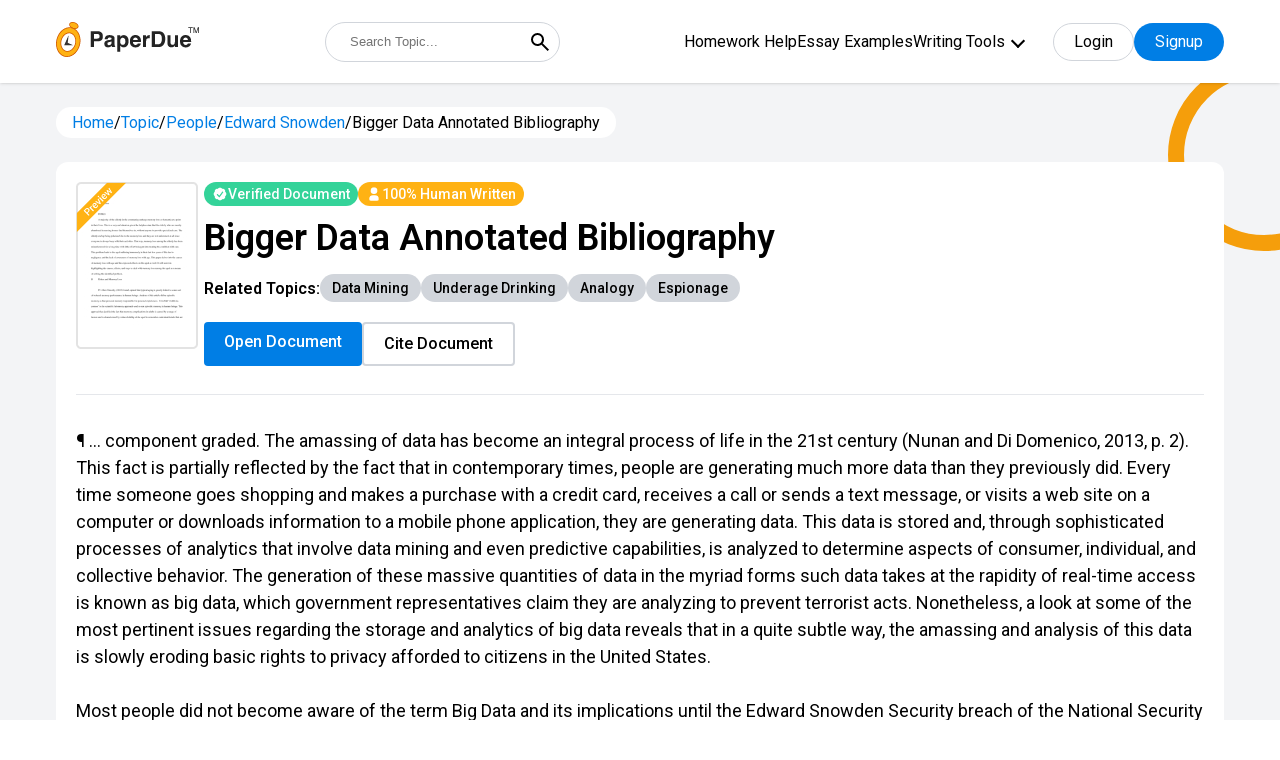

--- FILE ---
content_type: text/html; charset=UTF-8
request_url: https://www.paperdue.com/essay/bigger-data-189430
body_size: 34497
content:



<!DOCTYPE html>
<html lang="en">

<head>
    <!-- Google Tag Manager -->
    <script>(function(w,d,s,l,i){w[l]=w[l]||[];w[l].push({'gtm.start':
    new Date().getTime(),event:'gtm.js'});var f=d.getElementsByTagName(s)[0],
    j=d.createElement(s),dl=l!='dataLayer'?'&l='+l:'';j.async=true;j.src=
    'https://www.googletagmanager.com/gtm.js?id='+i+dl;f.parentNode.insertBefore(j,f);
    })(window,document,'script','dataLayer','GTM-5LFNK2B');</script>
    <!-- End Google Tag Manager -->

    <meta charset="utf-8">
    <meta http-equiv="X-UA-Compatible" content="IE=edge">
    <meta name="viewport" content="width=device-width, initial-scale=1">
    <title>Instructions Please carefully read assignment details entirety There components - Essay - 1206 words</title>
    <link rel="icon" href="https://www.paperdue.com/public/paperdue.ico" type="image/x-icon" />
        <meta name="robots" content="index, follow" />
        <meta name="description" content="Download this essay on Instructions Please carefully read assignment details entirety and 90,000+ more example essays written by professionals and your peers.">
        <meta property="og:title" content="Instructions Please carefully read assignment details entirety There components - Essay - 1206 words" />
    <meta property="og:type" content="article" />
    <meta property="og:url" content="https://www.paperdue.com/essay/bigger-data-189430" />
    <meta property="og:image" content="https://c4401965.ssl.cf2.rackcdn.com/fb_logo_paperdue.png" />
    <meta property="og:description" content="Download this essay on Instructions Please carefully read assignment details entirety and 90,000+ more example essays written by professionals and your peers." />
    <meta property="og:site_name" content="Paperdue" />
    <meta property="fb:app_id" content="746409289475578" />
    <meta name="twitter:card" content="summary" />
    <meta name="twitter:site" content="@paperdue" />
    <meta name="twitter:title" content="Instructions Please carefully read assignment details entirety There components - Essay - 1206 words" />
    <meta name="twitter:description" content="Download this essay on Instructions Please carefully read assignment details entirety and 90,000+ more example essays written by professionals and your peers." />
    <meta name="twitter:image" content="https://c4401965.ssl.cf2.rackcdn.com/tw_logo_paperdue.png" />
    <meta itemprop="name" content="Instructions Please carefully read assignment details entirety There components - Essay - 1206 words" />
    <meta itemprop="description" content="Download this essay on Instructions Please carefully read assignment details entirety and 90,000+ more example essays written by professionals and your peers." />

    <script type="text/javascript" async defer>
    var base_url = "https://www.paperdue.com/";
    </script>
        <link rel="canonical" href="https://www.paperdue.com/essay/bigger-data-189430" />
        <!-- Code added for page optimization -->
    <link rel="preconnect" href="//www.google.com">
    <link rel="preconnect" href="//www.facebook.com">
    <link rel="preconnect" href="//nrpc.olark.com">
    <link rel="preconnect" href="//connect.facebook.net">
    <link type="image/x-icon" href="https://www.paperdue.com/public/paperdue.ico" rel="icon">
    <link rel="preconnect" href="https://fonts.gstatic.com">
    <script type="text/javascript" defer>
    // Create a new link element for the Google Fonts stylesheet
    var fontStylesheet = document.createElement('link');
    fontStylesheet.rel = 'stylesheet';
    fontStylesheet.href =
        'https://fonts.googleapis.com/css2?family=Hind:wght@300;400;500&family=Roboto:wght@300;400;500;600&display=swap';
    // Add the new link element to the document's head
    document.head.appendChild(fontStylesheet);
    </script>

    <!-- <link href="assets/css/bootstrap.min.css?v=1.0" media="screen" rel="stylesheet"> -->
     <!-- plugins -->
    <link rel="stylesheet" type="text/css"
        href="https://www.paperdue.com/public/assets/new_search_page/assets/css/owl.carousel.min.css" />
    <link rel="stylesheet" type="text/css"
        href="https://www.paperdue.com/public/assets/new_search_page/assets/css/modal-video.min.css" />
        <link href="https://www.paperdue.com/public/assets/topic/css/tailwind.css" rel="stylesheet" />
   <!--  <link href="assets/new_search_page/tailwind.css?v=v16" rel="stylesheet" />
    Global site tag (gtag.js) - Google Ads: 16615057538 -->
    <!-- <script async src="https://www.googletagmanager.com/gtag/js?id=AW-16615057538"></script>
    <script>
    window.dataLayer = window.dataLayer || [];

    function gtag() {
        dataLayer.push(arguments);
    }
    gtag('js', new Date());
    gtag('config', 'AW-16615057538');
    </script>
    <script defer>
    (function(w, d, s, l, i) {
        w[l] = w[l] || [];
        w[l].push({
            'gtm.start': new Date().getTime(),
            event: 'gtm.js'
        });
        var f = d.getElementsByTagName(s)[0],
            j = d.createElement(s),
            dl = l != 'dataLayer' ? '&l=' + l : '';
        j.async = true;
        j.src =
            'https://www.googletagmanager.com/gtm.js?id=' + i + dl;
        f.parentNode.insertBefore(j, f);
    })(window, document, 'script', 'dataLayer', 'GTM-5LFNK2B');
    </script> -->
    <!-- <script async src="https://pagead2.googlesyndication.com/pagead/js/adsbygoogle.js?client=ca-pub-2185728654125532" crossorigin="anonymous"></script>-->
    <!-- Start VWO Async SmartCode -->
    <link rel="preconnect" href="https://dev.visualwebsiteoptimizer.com" />
    <script type='text/javascript' id='vwoCode'>
    window._vwo_code || (function() {
        var account_id = 839908,
            version = 2.0,
            settings_tolerance = 2000,
            hide_element = 'body',
            hide_element_style =
            'opacity:0 !important;filter:alpha(opacity=0) !important;background:none !important',
            /* DO NOT EDIT BELOW THIS LINE */
            f = false,
            w = window,
            d = document,
            v = d.querySelector('#vwoCode'),
            cK = '_vwo_' + account_id + '_settings',
            cc = {};
        try {
            var c = JSON.parse(localStorage.getItem('_vwo_' + account_id + '_config'));
            cc = c && typeof c === 'object' ? c : {}
        } catch (e) {}
        var stT = cc.stT === 'session' ? w.sessionStorage : w.localStorage;
        code = {
            use_existing_jquery: function() {
                return typeof use_existing_jquery !== 'undefined' ? use_existing_jquery : undefined
            },
            library_tolerance: function() {
                return typeof library_tolerance !== 'undefined' ? library_tolerance : undefined
            },
            settings_tolerance: function() {
                return cc.sT || settings_tolerance
            },
            hide_element_style: function() {
                return '{' + (cc.hES || hide_element_style) + '}'
            },
            hide_element: function() {
                return typeof cc.hE === 'string' ? cc.hE : hide_element
            },
            getVersion: function() {
                return version
            },
            finish: function() {
                if (!f) {
                    f = true;
                    var e = d.getElementById('_vis_opt_path_hides');
                    if (e) e.parentNode.removeChild(e)
                }
            },
            finished: function() {
                return f
            },
            load: function(e) {
                var t = this.getSettings(),
                    n = d.createElement('script'),
                    i = this;
                if (t) {
                    n.textContent = t;
                    d.getElementsByTagName('head')[0].appendChild(n);
                    if (!w.VWO || VWO.caE) {
                        stT.removeItem(cK);
                        i.load(e)
                    }
                } else {
                    n.fetchPriority = 'high';
                    n.src = e;
                    n.type = 'text/javascript';
                    n.onerror = function() {
                        _vwo_code.finish()
                    };
                    d.getElementsByTagName('head')[0].appendChild(n)
                }
            },
            getSettings: function() {
                try {
                    var e = stT.getItem(cK);
                    if (!e) {
                        return
                    }
                    e = JSON.parse(e);
                    if (Date.now() > e.e) {
                        stT.removeItem(cK);
                        return
                    }
                    return e.s
                } catch (e) {
                    return
                }
            },
            init: function() {
                if (d.URL.indexOf('__vwo_disable__') > -1) return;
                var e = this.settings_tolerance();
                w._vwo_settings_timer = setTimeout(function() {
                    _vwo_code.finish();
                    stT.removeItem(cK)
                }, e);
                var t = d.currentScript,
                    n = d.createElement('style'),
                    i = this.hide_element(),
                    r = t && !t.async && i ? i + this.hide_element_style() : '',
                    c = d.getElementsByTagName('head')[0];
                n.setAttribute('id', '_vis_opt_path_hides');
                v && n.setAttribute('nonce', v.nonce);
                n.setAttribute('type', 'text/css');
                if (n.styleSheet) n.styleSheet.cssText = r;
                else n.appendChild(d.createTextNode(r));
                c.appendChild(n);
                this.load('https://dev.visualwebsiteoptimizer.com/j.php?a=' + account_id + '&u=' +
                    encodeURIComponent(d.URL) + '&vn=' + version)
            }
        };
        w._vwo_code = code;
        code.init();
    })();
    </script>
    <!-- End VWO Async SmartCode -->
    <style type="text/css">
    .mobile-menu {
        display: block;
    }

    /* .plain-text ol li {
        list-style: decimal !important;
    }
    .plain-text ul li {
        list-style: decimal !important;
    }*/
    .prose ol li {
      /*  list-style: decimal !important;*/
    }

    .prose ul li {
        list-style: decimal !important;
    }
    
    #sources {
       /* padding-left: 10px;8*/
        padding-top: 10px;
       /* padding-right: 10px; */
        padding-bottom: 10px;
     }
     
    b {
        font-weight: bold; /* Ensure <b> is bold */
    }
    b a {
        font-weight: bold  !important; /* Ensure links inside <b> are also bold */
        color: #000; /* Maintain the link color */
        text-decoration: underline !important; /* Keep underline style */
    }
            .h-menu ul .menu-dropdown-icon {
    max-height: 300px; /* Adjust the height as needed */
    overflow-y: auto; /* Enable vertical scrolling */
    border: 1px solid #ccc; /* Optional: Add a border for visibility */
    padding: 10px; /* Optional: Add padding */
    background-color: #fff; /* Optional: Dropdown background color */
    z-index: 1000; /* Ensure it stays on top */
    } 
    </style>
</head>


    <body>
                <!-- Google Tag Manager (noscript) -->
        <noscript><iframe src="https://www.googletagmanager.com/ns.html?id=GTM-5LFNK2B"
        height="0" width="0" style="display:none;visibility:hidden"></iframe></noscript>
        <!-- End Google Tag Manager (noscript) -->

        <input type="hidden" id="bbblink" value="">
        <input type="hidden" id="bbblinkimg" value="">
        <input type="hidden" id="currentPaperId" value="189430">
        <input type="hidden" id="asset_url" value="https://www.paperdue.com/public/">
        <input type="hidden" id="essayID" value="189430">
        <input type="hidden" id="userPlanId" value="">

        <div class="entire-header bg-white fixed z-30 top-0 left-0 w-full shadow">
            <div class="header-sec relative !py-3">
                <div class="container relative">
                    <div class="flex-wrap flex justify-between items-center">
                        <a href="https://www.paperdue.com/" class="logo max-w-sm relative order-1">
                            <img src="https://www.paperdue.com/public/assets/img/paperdue-logo.svg">
                        </a>
                        <form class="relative sm:w-auto w-full sm:order-2 order-5 sm:!mt-0 !mt-4"
                            action="https://www.paperdue.com/search">
                            <input type="text" placeholder="Search Topic..."
                                class="h-10 text-abse pl-6 w-full !pr-10 !rounded-full border-gray-300 !border"  name="q" id="search_box_1">
                            <button type="submit"
                                class="absolute cursor-pointer right-0 px-2 h-full flex items-center top-0 bg-transparent">
                                <svg xmlns="http://www.w3.org/2000/svg" width="24" height="24" viewBox="0 0 24 24">
                                    <path fill="currentColor"
                                        d="m19.6 21l-6.3-6.3q-.75.6-1.725.95T9.5 16q-2.725 0-4.612-1.888T3 9.5q0-2.725 1.888-4.612T9.5 3q2.725 0 4.613 1.888T16 9.5q0 1.1-.35 2.075T14.7 13.3l6.3 6.3zM9.5 14q1.875 0 3.188-1.312T14 9.5q0-1.875-1.312-3.187T9.5 5Q7.625 5 6.313 6.313T5 9.5q0 1.875 1.313 3.188T9.5 14" />
                                </svg>
                            </button>
                        </form>
                        <div class="flex items-center relative order-3">
                            <div class="h-menu-wrap hidden xl:flex items-center">
                                <div class="h-menu">
                                    <ul>
                                                                                                                        <li><a
                                                href="https://www.paperdue.com/homework-help">Homework Help</a>
                                        </li>
                                                                                                                        <li><a
                                                href="https://www.paperdue.com/essay-examples">Essay Examples</a>
                                        </li>
                                                                                                                        <li><a href="https://www.paperdue.com/writing-tools"
                                                class="font-primary">Writing Tools</a>
                                                                                        <ul class="menu-dropdown-icon scroller">
                                                                                                <li><a
                                                        href="https://www.paperdue.com/citation-generator">
                                                        <svg width="21" height="16" viewBox="0 0 21 16" fill="none" xmlns="http://www.w3.org/2000/svg">
                                                        <path d="M5.99064 0.000376481H6.98939C7.12306 -0.00371707 7.25619 0.0190762 7.38088 0.0674028C7.50558 0.115729 7.6193 0.188605 7.7153 0.281709C7.8113 0.374813 7.88762 0.486247 7.93974 0.609404C7.99186 0.73256 8.01872 0.86493 8.01872 0.998662C8.01872 1.13239 7.99186 1.26476 7.93974 1.38792C7.88762 1.51107 7.8113 1.62251 7.7153 1.71561C7.6193 1.80872 7.50558 1.88159 7.38088 1.92992C7.25619 1.97825 7.12306 2.00104 6.98939 1.99695H5.99064C4.93165 1.99794 3.91632 2.41906 3.1675 3.16788C2.41868 3.9167 1.99756 4.93203 1.99657 5.99102V8.03813C2.16108 8.00464 2.32853 7.98771 2.49641 7.98759H5.49173C6.15352 7.98858 6.78792 8.25191 7.25587 8.71986C7.72382 9.18782 7.98715 9.82222 7.98815 10.484V13.4793C7.98765 14.1413 7.72448 14.7759 7.25642 15.244C6.78836 15.7121 6.15367 15.9752 5.49173 15.9757H2.49641C1.83455 15.975 1.20001 15.7117 0.732004 15.2437C0.263996 14.7757 0.000743248 14.1412 0 13.4793V5.99102C0.00198155 4.40281 0.633772 2.88022 1.75681 1.75718C2.87984 0.63415 4.40243 0.00235803 5.99064 0.000376481Z" fill="#007EE5"/>
                                                        <path opacity="0.6" d="M17.9906 0.000468034H18.9894C19.1231 -0.00362551 19.2562 0.0191678 19.3809 0.0674944C19.5056 0.115821 19.6193 0.188697 19.7153 0.281801C19.8113 0.374904 19.8876 0.486339 19.9397 0.609495C19.9919 0.732652 20.0187 0.865022 20.0187 0.998753C20.0187 1.13248 19.9919 1.26485 19.9397 1.38801C19.8876 1.51117 19.8113 1.6226 19.7153 1.7157C19.6193 1.80881 19.5056 1.88169 19.3809 1.93001C19.2562 1.97834 19.1231 2.00113 18.9894 1.99704H17.9906C16.9317 1.99803 15.9163 2.41915 15.1675 3.16797C14.4187 3.91679 13.9976 4.93212 13.9966 5.99111V8.03823C14.1611 8.00474 14.3285 7.9878 14.4964 7.98768H17.4917C18.1535 7.98867 18.7879 8.252 19.2559 8.71995C19.7238 9.18791 19.9872 9.82231 19.9881 10.4841V13.4794C19.9877 14.1414 19.7245 14.776 19.2564 15.2441C18.7884 15.7122 18.1537 15.9753 17.4917 15.9758H14.4964C13.8346 15.9751 13.2 15.7118 12.732 15.2438C12.264 14.7758 12.0007 14.1413 12 13.4794V5.99111C12.002 4.4029 12.6338 2.88031 13.7568 1.75728C14.8798 0.634242 16.4024 0.00244958 17.9906 0.000468034Z" fill="#007EE5"/>
                                                 </svg>                                                        Citation Generator                                                    </a></li>
                                                                                                <li><a
                                                        href="https://www.paperdue.com/writing-guides">
                                                        <svg width="18" height="20" viewBox="0 0 18 20" fill="none" xmlns="http://www.w3.org/2000/svg">
                                                        <path opacity="0.6" d="M15 3.69922e-07H2.5C1.83696 3.69922e-07 1.20107 0.263393 0.732234 0.732234C0.263393 1.20107 0 1.83696 0 2.5V3.33516H2.5C2.27892 3.33516 2.06689 3.24733 1.91056 3.091C1.75423 2.93467 1.66641 2.72265 1.66641 2.50156C1.66641 2.28048 1.75423 2.06845 1.91056 1.91212C2.06689 1.75579 2.27892 1.66797 2.5 1.66797H14.1664V3.33438H15.8328V0.834375C15.8331 0.724848 15.8118 0.616339 15.7701 0.51507C15.7284 0.413802 15.667 0.321768 15.5897 0.244248C15.5123 0.166728 15.4204 0.105248 15.3192 0.0633339C15.218 0.0214199 15.1095 -0.000102907 15 3.69922e-07Z" fill="#007EE5"/>
                                                        <path d="M16.6664 3.33359H0V17.5C0 18.163 0.263393 18.7989 0.732234 19.2678C1.20107 19.7366 1.83696 20 2.5 20H16.6664C16.8875 20 17.0995 19.9122 17.2558 19.7558C17.4122 19.5995 17.5 19.3875 17.5 19.1664V4.1664C17.5 4.05697 17.4784 3.94861 17.4365 3.84752C17.3946 3.74642 17.3332 3.65458 17.2558 3.57724C17.1784 3.49989 17.0865 3.43856 16.9853 3.39676C16.8842 3.35495 16.7758 3.33349 16.6664 3.33359ZM11.6664 11.875C11.6663 12.0008 11.6283 12.1237 11.5573 12.2276C11.4862 12.3314 11.3855 12.4114 11.2682 12.4571C11.151 12.5028 11.0227 12.512 10.9001 12.4835C10.7775 12.4551 10.6664 12.3903 10.5813 12.2977L8.75 10.3L6.91875 12.2977C6.8336 12.3903 6.72247 12.4551 6.59989 12.4835C6.47732 12.512 6.34901 12.5028 6.23176 12.4571C6.11451 12.4114 6.01377 12.3314 5.94273 12.2276C5.87169 12.1237 5.83365 12.0008 5.83359 11.875V5.83359C5.83359 5.72412 5.85516 5.61572 5.89705 5.51459C5.93894 5.41345 6.00034 5.32155 6.07775 5.24415C6.15515 5.16674 6.24705 5.10534 6.34819 5.06345C6.44932 5.02156 6.55772 4.99999 6.66719 4.99999H10.8336C10.9431 4.99999 11.0515 5.02156 11.1526 5.06345C11.2537 5.10534 11.3456 5.16674 11.423 5.24415C11.5004 5.32155 11.5618 5.41345 11.6037 5.51459C11.6456 5.61572 11.6672 5.72412 11.6672 5.83359V11.875H11.6664Z" fill="#007EE5"/>
                                                    </svg>                                                         Writing Guides                                                    </a></li>
                                                                                                <li><a
                                                        href="https://www.paperdue.com/essay-title-generator">
                                                        <svg width="19" height="20" viewBox="0 0 19 20" fill="none" xmlns="http://www.w3.org/2000/svg">
                                                        <path opacity="0.6" d="M2.5 5.625C2.50124 4.5755 2.9187 3.56933 3.66082 2.82722C4.40293 2.08511 5.40909 1.66765 6.45859 1.66641H14.0703C13.9349 1.18795 13.6475 0.766567 13.2514 0.46593C12.8554 0.165293 12.3722 0.00174417 11.875 0H2.29141C1.68381 0.000413891 1.10123 0.241962 0.671594 0.671594C0.241962 1.10123 0.000413891 1.68381 0 2.29141V15.2078C0.000413623 15.8155 0.241936 16.3981 0.671546 16.8279C1.10116 17.2577 1.68374 17.4994 2.29141 17.5H2.5V5.625Z" fill="#007EE5"/>
                                                        <path d="M16.041 3.33359H6.45742C5.84983 3.334 5.26724 3.57555 4.83761 4.00518C4.40798 4.43481 4.16643 5.0174 4.16602 5.62499V17.7086C4.16643 18.3162 4.40798 18.8988 4.83761 19.3284C5.26724 19.758 5.84983 19.9996 6.45742 20H16.041C16.6486 19.9996 17.2312 19.758 17.6608 19.3284C18.0905 18.8988 18.332 18.3162 18.3324 17.7086V5.62499C18.332 5.0174 18.0905 4.43481 17.6608 4.00518C17.2312 3.57555 16.6486 3.334 16.041 3.33359ZM14.3746 17.5H8.12461C7.95885 17.5 7.79988 17.4341 7.68267 17.3169C7.56546 17.1997 7.49961 17.0408 7.49961 16.875C7.49961 16.7092 7.56546 16.5503 7.68267 16.4331C7.79988 16.3158 7.95885 16.25 8.12461 16.25H14.3746C14.5404 16.25 14.6993 16.3158 14.8165 16.4331C14.9338 16.5503 14.9996 16.7092 14.9996 16.875C14.9996 17.0408 14.9338 17.1997 14.8165 17.3169C14.6993 17.4341 14.5404 17.5 14.3746 17.5ZM14.3746 14.1664H8.12461C7.95885 14.1664 7.79988 14.1006 7.68267 13.9833C7.56546 13.8661 7.49961 13.7072 7.49961 13.5414C7.49961 13.3756 7.56546 13.2167 7.68267 13.0995C7.79988 12.9822 7.95885 12.9164 8.12461 12.9164H14.3746C14.5404 12.9164 14.6993 12.9822 14.8165 13.0995C14.9338 13.2167 14.9996 13.3756 14.9996 13.5414C14.9996 13.7072 14.9338 13.8661 14.8165 13.9833C14.6993 14.1006 14.5404 14.1664 14.3746 14.1664ZM14.3746 11.25H8.12461C7.95885 11.25 7.79988 11.1841 7.68267 11.0669C7.56546 10.9497 7.49961 10.7908 7.49961 10.625C7.49961 10.4592 7.56546 10.3003 7.68267 10.1831C7.79988 10.0658 7.95885 9.99999 8.12461 9.99999H14.3746C14.5404 9.99999 14.6993 10.0658 14.8165 10.1831C14.9338 10.3003 14.9996 10.4592 14.9996 10.625C14.9996 10.7908 14.9338 10.9497 14.8165 11.0669C14.6993 11.1841 14.5404 11.25 14.3746 11.25ZM14.3746 7.9164H8.12461C7.95885 7.9164 7.79988 7.85055 7.68267 7.73334C7.56546 7.61613 7.49961 7.45716 7.49961 7.2914C7.49961 7.12564 7.56546 6.96667 7.68267 6.84946C7.79988 6.73225 7.95885 6.6664 8.12461 6.6664H14.3746C14.5404 6.6664 14.6993 6.73225 14.8165 6.84946C14.9338 6.96667 14.9996 7.12564 14.9996 7.2914C14.9996 7.45716 14.9338 7.61613 14.8165 7.73334C14.6993 7.85055 14.5404 7.9164 14.3746 7.9164Z" fill="#007EE5"/>
                                                    </svg>                                                        Essay Title Generator                                                    </a></li>
                                                                                                <li><a
                                                        href="https://www.paperdue.com/essay-topic-generator">
                                                        <svg width="24" height="20" viewBox="0 0 24 20" fill="none" xmlns="http://www.w3.org/2000/svg">
                                                    <path d="M7.67499 15.1986C6.84058 15.1986 6.04035 14.8671 5.45033 14.2771C4.86031 13.6871 4.52885 12.8869 4.52885 12.0525V4.71146H3.48013C2.6472 4.71035 1.84791 5.04002 1.25795 5.62801C0.667992 6.216 0.335655 7.01418 0.333987 7.84712V16.2473C0.333435 16.6606 0.414436 17.07 0.572348 17.452C0.730261 17.8339 0.961984 18.181 1.25424 18.4732C1.5465 18.7655 1.89354 18.9972 2.2755 19.1551C2.65746 19.313 3.06682 19.394 3.48013 19.3935H16.0647C16.8978 19.3946 17.6973 19.0648 18.2873 18.4766C18.8772 17.8883 19.2095 17.0899 19.2109 16.2568V15.1986H7.67499Z" fill="#66B2EF"/>
                                                    <path fill-rule="evenodd" clip-rule="evenodd" d="M16.0652 0.516602L23.4062 7.85761V12.0525C23.4062 12.8869 23.0747 13.6871 22.4847 14.2771C21.8947 14.8671 21.0944 15.1986 20.26 15.1986H7.67544C6.84103 15.1986 6.0408 14.8671 5.45078 14.2771C4.86076 13.6871 4.5293 12.8869 4.5293 12.0525V3.66275C4.5293 2.82834 4.86076 2.0281 5.45078 1.43809C6.0408 0.84807 6.84103 0.516602 7.67544 0.516602H16.0652ZM9.03177 10.6966C9.22844 10.8933 9.49519 11.0037 9.77332 11.0037H13.9682C14.2463 11.0037 14.5131 10.8933 14.7097 10.6966C14.9064 10.4999 15.0169 10.2332 15.0169 9.95503C15.0169 9.67689 14.9064 9.41015 14.7097 9.21348C14.5131 9.0168 14.2463 8.90632 13.9682 8.90632H9.77332C9.49519 8.90632 9.22844 9.0168 9.03177 9.21348C8.8351 9.41015 8.72461 9.67689 8.72461 9.95503C8.72461 10.2332 8.8351 10.4999 9.03177 10.6966ZM9.77332 6.80889H11.8708C12.1489 6.80889 12.4156 6.6984 12.6123 6.50172C12.809 6.30505 12.9195 6.03831 12.9195 5.76017C12.9195 5.48203 12.809 5.21529 12.6123 5.01862C12.4156 4.82195 12.1489 4.71146 11.8708 4.71146H9.77332C9.49519 4.71146 9.22844 4.82195 9.03177 5.01862C8.8351 5.21529 8.72461 5.48203 8.72461 5.76017C8.72461 6.03831 8.8351 6.30505 9.03177 6.50172C9.22844 6.6984 9.49519 6.80889 9.77332 6.80889Z" fill="#007EE5"/>
                                                    <path d="M23.4074 7.85761H18.1638C17.6076 7.85761 17.0741 7.63663 16.6807 7.24328C16.2874 6.84994 16.0664 6.31645 16.0664 5.76018V0.516602L23.4074 7.85761Z" fill="#66B2EF"/>
                                                    </svg>                                                        Essay Topic Generator                                                    </a></li>
                                                                                                <li><a
                                                        href="https://www.paperdue.com/essay-outline-generator">
                                                        <svg width="20" height="19" viewBox="0 0 20 19" fill="none" xmlns="http://www.w3.org/2000/svg">
                                                        <path opacity="0.6" d="M10.0012 6.66641H4.16758C3.9465 6.66641 3.73447 6.75424 3.57814 6.91057C3.42181 7.0669 3.33398 7.27892 3.33398 7.50001V8.75001C3.33398 8.97109 3.42181 9.18312 3.57814 9.33945C3.73447 9.49578 3.9465 9.5836 4.16758 9.5836C4.38866 9.5836 4.60069 9.49578 4.75702 9.33945C4.91335 9.18312 5.00117 8.97109 5.00117 8.75001V8.3336H6.25117V13.3336H5.83477C5.7232 13.3302 5.61209 13.3492 5.50801 13.3895C5.40394 13.4299 5.30902 13.4907 5.2289 13.5684C5.14878 13.6461 5.08507 13.7391 5.04157 13.8419C4.99807 13.9447 4.97565 14.0552 4.97565 14.1668C4.97565 14.2784 4.99807 14.3889 5.04157 14.4917C5.08507 14.5945 5.14878 14.6875 5.2289 14.7652C5.30902 14.8429 5.40394 14.9037 5.50801 14.9441C5.61209 14.9844 5.7232 15.0034 5.83477 15H8.33477C8.55585 15 8.76788 14.9122 8.9242 14.7559C9.08053 14.5995 9.16836 14.3875 9.16836 14.1664C9.16836 13.9453 9.08053 13.7333 8.9242 13.577C8.76788 13.4206 8.55585 13.3328 8.33477 13.3328H7.91836V8.33282H9.16836V8.74922C9.17499 8.96599 9.26577 9.17166 9.42145 9.32265C9.57713 9.47363 9.78548 9.55807 10.0023 9.55807C10.2192 9.55807 10.4276 9.47363 10.5832 9.32265C10.7389 9.17166 10.8297 8.96599 10.8363 8.74922V7.49923C10.8355 7.2782 10.7472 7.06649 10.5907 6.91042C10.4342 6.75435 10.2222 6.66662 10.0012 6.66641Z" fill="#007EE5"/>
                                                        <path opacity="0.6" d="M15.8337 8.33281H13.3337C13.2222 8.33623 13.111 8.31721 13.007 8.27687C12.9029 8.23653 12.808 8.17571 12.7279 8.098C12.6477 8.02029 12.584 7.92729 12.5405 7.8245C12.497 7.72171 12.4746 7.61123 12.4746 7.49961C12.4746 7.38799 12.497 7.27751 12.5405 7.17472C12.584 7.07193 12.6477 6.97892 12.7279 6.90122C12.808 6.82351 12.9029 6.76268 13.007 6.72235C13.111 6.68201 13.2222 6.66299 13.3337 6.66641H15.8337C15.9453 6.66299 16.0564 6.68201 16.1605 6.72235C16.2645 6.76268 16.3595 6.82351 16.4396 6.90122C16.5197 6.97892 16.5834 7.07193 16.6269 7.17472C16.6704 7.27751 16.6928 7.38799 16.6928 7.49961C16.6928 7.61123 16.6704 7.72171 16.6269 7.8245C16.5834 7.92729 16.5197 8.02029 16.4396 8.098C16.3595 8.17571 16.2645 8.23653 16.1605 8.27687C16.0564 8.31721 15.9453 8.33623 15.8337 8.33281Z" fill="#007EE5"/>
                                                        <path opacity="0.6" d="M15.8336 11.6664H13.3336C13.2241 11.6664 13.1157 11.6449 13.0146 11.603C12.9135 11.5611 12.8216 11.4997 12.7442 11.4223C12.6667 11.3449 12.6053 11.253 12.5635 11.1518C12.5216 11.0507 12.5 10.9423 12.5 10.8328C12.5 10.7234 12.5216 10.615 12.5635 10.5138C12.6053 10.4127 12.6667 10.3208 12.7442 10.2434C12.8216 10.166 12.9135 10.1046 13.0146 10.0627C13.1157 10.0208 13.2241 9.99924 13.3336 9.99924H15.8336C15.9431 9.99924 16.0515 10.0208 16.1526 10.0627C16.2537 10.1046 16.3456 10.166 16.423 10.2434C16.5004 10.3208 16.5618 10.4127 16.6037 10.5138C16.6456 10.615 16.6672 10.7234 16.6672 10.8328C16.6672 10.9423 16.6456 11.0507 16.6037 11.1518C16.5618 11.253 16.5004 11.3449 16.423 11.4223C16.3456 11.4997 16.2537 11.5611 16.1526 11.603C16.0515 11.6449 15.9431 11.6664 15.8336 11.6664Z" fill="#007EE5"/>
                                                        <path opacity="0.6" d="M15.8336 15H13.3336C13.1125 15 12.9005 14.9122 12.7442 14.7559C12.5878 14.5995 12.5 14.3875 12.5 14.1664C12.5 13.9453 12.5878 13.7333 12.7442 13.577C12.9005 13.4207 13.1125 13.3328 13.3336 13.3328H15.8336C16.0547 13.3328 16.2667 13.4207 16.423 13.577C16.5794 13.7333 16.6672 13.9453 16.6672 14.1664C16.6672 14.3875 16.5794 14.5995 16.423 14.7559C16.2667 14.9122 16.0547 15 15.8336 15Z" fill="#007EE5"/>
                                                        <path d="M17.5 0H2.5C1.83696 0 1.20107 0.263393 0.732234 0.732234C0.263393 1.20107 0 1.83696 0 2.5V15.8336C0 16.4966 0.263393 17.1325 0.732234 17.6014C1.20107 18.0702 1.83696 18.3336 2.5 18.3336H17.5C18.163 18.3336 18.7989 18.0702 19.2678 17.6014C19.7366 17.1325 20 16.4966 20 15.8336V2.5C20 1.83696 19.7366 1.20107 19.2678 0.732234C18.7989 0.263393 18.163 0 17.5 0ZM17.5 16.6664H2.5C2.39053 16.6664 2.28213 16.6448 2.181 16.603C2.07986 16.5611 1.98797 16.4997 1.91056 16.4223C1.83315 16.3448 1.77175 16.253 1.72986 16.1518C1.68797 16.0507 1.66641 15.9423 1.66641 15.8328V4.16641H18.3336V15.8328C18.3336 15.9423 18.312 16.0507 18.2701 16.1518C18.2282 16.253 18.1668 16.3448 18.0894 16.4223C18.012 16.4997 17.9201 16.5611 17.819 16.603C17.7179 16.6448 17.6095 16.6664 17.5 16.6664Z" fill="#007EE5"/>
                                                    </svg>                                                        Essay Outline Generator                                                    </a></li>
                                                                                                <li><a
                                                        href="https://www.paperdue.com/flashcard">
                                                        <svg width="20" height="19" viewBox="0 0 20 19" fill="none" xmlns="http://www.w3.org/2000/svg">
                                                        <path opacity="0.6" d="M20.0004 2.29141C20.0004 1.68369 19.759 1.10086 19.3293 0.671138C18.8995 0.241416 18.3167 0 17.709 0H5.62539C5.32448 0 5.02651 0.0592695 4.74851 0.174423C4.4705 0.289577 4.2179 0.458361 4.00512 0.671138C3.79235 0.883914 3.62356 1.13652 3.50841 1.41452C3.39325 1.69253 3.33398 1.99049 3.33398 2.29141V2.5H20.0004V2.29141Z" fill="#007EE5"/>
                                                        <path opacity="0.6" d="M3.33398 3.33282V4.99923H14.3754C15.425 5.00006 16.4314 5.41739 17.1736 6.15959C17.9158 6.90179 18.3332 7.90819 18.334 8.95782V11.5828C18.8144 11.4466 19.2371 11.1573 19.5379 10.7587C19.8387 10.3602 20.0011 9.87432 20.0004 9.37501V3.33361H3.33398V3.33282Z" fill="#007EE5"/>
                                                        <path d="M14.375 6.66641H2.29141C1.68381 6.66683 1.10123 6.90837 0.671594 7.33801C0.241962 7.76764 0.000413891 8.35023 0 8.95782V16.0414C0.000413891 16.649 0.241962 17.2316 0.671594 17.6612C1.10123 18.0909 1.68381 18.3324 2.29141 18.3328H14.375C14.9826 18.3324 15.5652 18.0909 15.9948 17.6612C16.4244 17.2316 16.666 16.649 16.6664 16.0414V8.95782C16.666 8.35023 16.4244 7.76764 15.9948 7.33801C15.5652 6.90837 14.9826 6.66683 14.375 6.66641ZM2.29141 10.2078C2.29203 9.76605 2.46779 9.34255 2.78017 9.03018C3.09255 8.7178 3.51604 8.54203 3.95781 8.54141H5.20781C5.64978 8.54162 6.07359 8.71723 6.38619 9.02967C6.69878 9.34212 6.87458 9.76585 6.875 10.2078V11.4578C6.87458 11.8995 6.69899 12.323 6.38674 12.6354C6.07449 12.9478 5.65107 13.1236 5.20937 13.1242H3.95937C3.51761 13.1236 3.09411 12.9478 2.78173 12.6355C2.46935 12.3231 2.29359 11.8996 2.29297 11.4578L2.29141 10.2078ZM13.5414 16.4578H3.125C3.01343 16.4612 2.90232 16.4422 2.79825 16.4019C2.69417 16.3615 2.59926 16.3007 2.51913 16.223C2.43901 16.1453 2.37531 16.0523 2.33181 15.9495C2.28831 15.8467 2.26589 15.7362 2.26589 15.6246C2.26589 15.513 2.28831 15.4025 2.33181 15.2997C2.37531 15.1969 2.43901 15.1039 2.51913 15.0262C2.59926 14.9485 2.69417 14.8877 2.79825 14.8474C2.90232 14.807 3.01343 14.788 3.125 14.7914H13.5414C13.653 14.788 13.7641 14.807 13.8682 14.8474C13.9722 14.8877 14.0671 14.9485 14.1473 15.0262C14.2274 15.1039 14.2911 15.1969 14.3346 15.2997C14.3781 15.4025 14.4005 15.513 14.4005 15.6246C14.4005 15.7362 14.3781 15.8467 14.3346 15.9495C14.2911 16.0523 14.2274 16.1453 14.1473 16.223C14.0671 16.3007 13.9722 16.3615 13.8682 16.4019C13.7641 16.4422 13.653 16.4612 13.5414 16.4578Z" fill="#007EE5"/>
                                                    </svg>                                                        Flashcard Generator                                                    </a></li>
                                                                                                <li><a
                                                        href="https://www.paperdue.com/plagiarism-checker">
                                                        <svg width="20" height="19" viewBox="0 0 20 19" fill="none" xmlns="http://www.w3.org/2000/svg">
                                                        <path d="M17.5029 9.15511C17.5029 10.1428 17.21 11.1082 16.6613 11.9294C16.1126 12.7506 15.3327 13.3907 14.4202 13.7686C13.5078 14.1466 12.5037 14.2455 11.535 14.0528C10.5664 13.8601 9.6766 13.3845 8.97823 12.6861C8.27985 11.9878 7.80426 11.098 7.61158 10.1293C7.4189 9.16065 7.51779 8.15659 7.89574 7.24413C8.2737 6.33166 8.91375 5.55177 9.73494 5.00306C10.5561 4.45436 11.5216 4.16148 12.5093 4.16148C13.8336 4.16148 15.1038 4.6876 16.0403 5.62408C16.9768 6.56057 17.5029 7.83071 17.5029 9.15511Z" fill="#007EE5"/>
                                                        <path d="M19.1656 16.6455C19.0563 16.6458 18.9481 16.6244 18.8471 16.5826C18.7461 16.5408 18.6544 16.4795 18.5773 16.4021L14.7985 12.6233C14.6424 12.4672 14.5547 12.2554 14.5547 12.0346C14.5547 11.8138 14.6424 11.6021 14.7985 11.4459C14.9547 11.2898 15.1664 11.2021 15.3872 11.2021C15.608 11.2021 15.8198 11.2898 15.9759 11.4459L19.7547 15.2247C19.871 15.3412 19.9502 15.4895 19.9823 15.651C20.0143 15.8124 19.9977 15.9798 19.9347 16.1319C19.8716 16.2839 19.7649 16.4139 19.628 16.5053C19.4912 16.5967 19.3302 16.6455 19.1656 16.6455Z" fill="#007EE5"/>
                                                        <path opacity="0.6" d="M14.3821 1.66467H0.858015C0.746592 1.66808 0.63562 1.64908 0.531679 1.6088C0.427737 1.56852 0.332944 1.50777 0.252923 1.43016C0.172901 1.35255 0.10928 1.25966 0.0658339 1.157C0.0223875 1.05434 0 0.944006 0 0.832531C0 0.721057 0.0223875 0.610717 0.0658339 0.508057C0.10928 0.405398 0.172901 0.312509 0.252923 0.234901C0.332944 0.157292 0.427737 0.096545 0.531679 0.0562613C0.63562 0.0159777 0.746592 -0.00302212 0.858015 0.00039014H14.3821C14.4936 -0.00302212 14.6045 0.0159777 14.7085 0.0562613C14.8124 0.096545 14.9072 0.157292 14.9872 0.234901C15.0673 0.312509 15.1309 0.405398 15.1743 0.508057C15.2178 0.610717 15.2402 0.721057 15.2402 0.832531C15.2402 0.944006 15.2178 1.05434 15.1743 1.157C15.1309 1.25966 15.0673 1.35255 14.9872 1.43016C14.9072 1.50777 14.8124 1.56852 14.7085 1.6088C14.6045 1.64908 14.4936 1.66808 14.3821 1.66467Z" fill="#007EE5"/>
                                                        <path d="M14.3821 18.3106H0.857921C0.748592 18.3106 0.640332 18.2891 0.539325 18.2472C0.438318 18.2054 0.346541 18.1441 0.269233 18.0668C0.191925 17.9895 0.130602 17.8977 0.0887636 17.7967C0.046925 17.6957 0.0253906 17.5874 0.0253906 17.4781C0.0253906 17.3687 0.046925 17.2605 0.0887636 17.1595C0.130602 17.0585 0.191925 16.9667 0.269233 16.8894C0.346541 16.8121 0.438318 16.7507 0.539325 16.7089C0.640332 16.6671 0.748592 16.6455 0.857921 16.6455H14.3821C14.6029 16.6455 14.8146 16.7333 14.9707 16.8894C15.1269 17.0455 15.2146 17.2573 15.2146 17.4781C15.2146 17.6989 15.1269 17.9106 14.9707 18.0668C14.8146 18.2229 14.6029 18.3106 14.3821 18.3106Z" fill="#007EE5"/>
                                                        <path opacity="0.6" d="M6.89162 5.82654H0.857921C0.63712 5.82654 0.425363 5.73883 0.269233 5.5827C0.113103 5.42657 0.0253906 5.21482 0.0253906 4.99401C0.0253906 4.77321 0.113103 4.56146 0.269233 4.40533C0.425363 4.2492 0.63712 4.16148 0.857921 4.16148H6.89162C7.11242 4.16148 7.32418 4.2492 7.48031 4.40533C7.63644 4.56146 7.72415 4.77321 7.72415 4.99401C7.72415 5.21482 7.63644 5.42657 7.48031 5.5827C7.32418 5.73883 7.11242 5.82654 6.89162 5.82654Z" fill="#007EE5"/>
                                                        <path opacity="0.6" d="M6.89172 14.1487H0.858015C0.746592 14.1521 0.63562 14.1331 0.531679 14.0929C0.427737 14.0526 0.332945 13.9918 0.252923 13.9142C0.172901 13.8366 0.10928 13.7437 0.0658339 13.6411C0.0223875 13.5384 0 13.4281 0 13.3166C0 13.2051 0.0223875 13.0948 0.0658339 12.9921C0.10928 12.8895 0.172901 12.7966 0.252923 12.719C0.332945 12.6413 0.427737 12.5806 0.531679 12.5403C0.63562 12.5 0.746592 12.481 0.858015 12.4844H6.89172C7.00314 12.481 7.11411 12.5 7.21805 12.5403C7.32199 12.5806 7.41679 12.6413 7.49681 12.719C7.57683 12.7966 7.64045 12.8895 7.6839 12.9921C7.72734 13.0948 7.74973 13.2051 7.74973 13.3166C7.74973 13.4281 7.72734 13.5384 7.6839 13.6411C7.64045 13.7437 7.57683 13.8366 7.49681 13.9142C7.41679 13.9918 7.32199 14.0526 7.21805 14.0929C7.11411 14.1331 7.00314 14.1521 6.89172 14.1487Z" fill="#007EE5"/>
                                                        <path opacity="0.6" d="M5.22734 9.98763H0.857921C0.63712 9.98763 0.425363 9.89992 0.269233 9.74379C0.113103 9.58766 0.0253906 9.3759 0.0253906 9.1551C0.0253906 8.9343 0.113103 8.72254 0.269233 8.56641C0.425363 8.41028 0.63712 8.32257 0.857921 8.32257H5.22734C5.44814 8.32257 5.6599 8.41028 5.81603 8.56641C5.97216 8.72254 6.05987 8.9343 6.05987 9.1551C6.05987 9.3759 5.97216 9.58766 5.81603 9.74379C5.6599 9.89992 5.44814 9.98763 5.22734 9.98763Z" fill="#007EE5"/>
                                                    </svg>                                                        Plagiarism Checker                                                    </a></li>
                                                                                                <li><a
                                                        href="https://www.paperdue.com/paraphrasing-tool">
                                                        <svg width="20" height="20" viewBox="0 0 20 20" fill="none" xmlns="http://www.w3.org/2000/svg">
                                                        <path opacity="0.6" d="M10.6279 9.99914C10.5355 9.99928 10.4442 9.97891 10.3606 9.93951C10.277 9.90011 10.2031 9.84266 10.1444 9.77129C10.0857 9.69992 10.0435 9.61642 10.0209 9.52679C9.99831 9.43716 9.99589 9.34364 10.0138 9.25296L10.5982 6.33387C10.6228 6.21266 10.6822 6.10129 10.7694 6.01352L16.3583 0.424576C16.6305 0.152707 16.9995 0 17.3842 0C17.7689 0 18.1379 0.152707 18.4101 0.424576L19.5774 1.5919C19.8491 1.8642 20.0017 2.23315 20.0017 2.6178C20.0017 3.00246 19.8491 3.3714 19.5774 3.64371L13.9877 9.23265C13.9006 9.31986 13.7897 9.3794 13.6689 9.40376L10.7498 9.9882C10.7096 9.99529 10.6688 9.99894 10.6279 9.99914Z" fill="#007EE5"/>
                                                        <path d="M15.8355 14.166V9.74051L15.169 10.407C14.8959 10.6901 14.5497 10.8921 14.1689 10.9907V14.166H3.33399V6.66515H8.82917L8.96278 6.00648C9.05331 5.56169 9.27385 5.15379 9.59645 4.83447L11.0966 3.33429H0.833692C0.613375 3.33511 0.402268 3.42278 0.246187 3.57827C0.0901055 3.73377 0.00164419 3.94454 0 4.16486V5.83146C0.000618535 6.05238 0.088652 6.26407 0.244866 6.42029C0.401079 6.5765 0.612773 6.66453 0.833692 6.66515H1.66738V14.166C1.44627 14.166 1.23422 14.2539 1.07787 14.4102C0.921527 14.5666 0.833692 14.7786 0.833692 14.9997C0.833692 15.2208 0.921527 15.4329 1.07787 15.5892C1.23422 15.7456 1.44627 15.8334 1.66738 15.8334H7.37118L5.17639 18.6548C5.04056 18.8293 4.9796 19.0506 5.00692 19.2701C5.03425 19.4895 5.14763 19.6891 5.32211 19.8249C5.4966 19.9607 5.71789 20.0217 5.93732 19.9944C6.15675 19.967 6.35634 19.8537 6.49217 19.6792L8.75103 16.7734L11.0099 19.6776C11.0771 19.7641 11.1607 19.8364 11.2559 19.8906C11.351 19.9447 11.4559 19.9796 11.5646 19.9932C11.6732 20.0068 11.7835 19.9989 11.8891 19.9699C11.9947 19.9409 12.0935 19.8913 12.18 19.8241C12.2664 19.7569 12.3388 19.6733 12.3929 19.5782C12.4471 19.483 12.4819 19.3781 12.4955 19.2694C12.5091 19.1608 12.5012 19.0505 12.4722 18.9449C12.4432 18.8394 12.3937 18.7405 12.3265 18.6541L10.1309 15.8326H15.8347C15.9463 15.8361 16.0574 15.817 16.1615 15.7767C16.2656 15.7364 16.3605 15.6755 16.4406 15.5978C16.5208 15.5201 16.5845 15.4271 16.628 15.3243C16.6715 15.2215 16.6939 15.111 16.6939 14.9993C16.6939 14.8877 16.6715 14.7772 16.628 14.6744C16.5845 14.5716 16.5208 14.4786 16.4406 14.4009C16.3605 14.3232 16.2656 14.2623 16.1615 14.222C16.0574 14.1816 15.9463 14.1626 15.8347 14.166H15.8355Z" fill="#007EE5"/>
                                                    </svg>                                                        Paraphrasing Tool                                                    </a></li>
                                                                                                <li><a
                                                        href="https://www.paperdue.com/conclusion-generator">
                                                        <svg width="20" height="20" viewBox="0 0 20 20" fill="none" xmlns="http://www.w3.org/2000/svg">
                                                        <path d="M4.45528e-07 18.8928V14.4474H2.22218C2.54562 14.4472 2.86514 14.3766 3.15846 14.2403C3.45177 14.1041 3.71183 13.9055 3.92053 13.6584C4.12923 13.4114 4.28154 13.1218 4.36681 12.8098C4.45214 12.4978 4.46835 12.171 4.41444 11.8521C4.30741 11.3211 4.01684 10.8448 3.59363 10.5066C3.17048 10.1685 2.64174 9.99019 2.10019 10.0029H4.45528e-07V5.55856C-0.000130237 5.41252 0.028489 5.26792 0.0842902 5.13299C0.140091 4.99813 0.221898 4.87549 0.325072 4.77225C0.428245 4.66894 0.550826 4.587 0.68569 4.53107C0.820553 4.47521 0.965088 4.44646 1.11113 4.44646H5.55654V2.22421C5.55654 1.90031 5.62724 1.58027 5.7638 1.28656C5.90036 0.992855 6.09939 0.732472 6.3471 0.523707C6.59474 0.314942 6.88499 0.162763 7.19758 0.0778198C7.51017 -0.00712353 7.83753 -0.0227406 8.15679 0.0320152C8.68631 0.139959 9.16114 0.43053 9.49824 0.853026C9.83533 1.27546 10.0133 1.80289 10.001 2.34326V4.44345H14.4453C14.7404 4.44345 15.0231 4.56061 15.2317 4.76918C15.4403 4.97774 15.5574 5.26061 15.5574 5.55555V10.0029H17.6576C18.1987 9.99084 18.7267 10.1695 19.1492 10.5076C19.5718 10.8456 19.862 11.3216 19.9689 11.8521C20.0228 12.171 20.0065 12.4978 19.9212 12.8098C19.836 13.1218 19.6837 13.4114 19.475 13.6584C19.2663 13.9055 19.0061 14.1041 18.7129 14.2403C18.4196 14.3766 18.1001 14.4472 17.7766 14.4474H15.5574V18.8928C15.5574 19.0387 15.5287 19.1833 15.4728 19.3182C15.4169 19.4531 15.335 19.5756 15.2317 19.6788C15.1283 19.7821 15.0058 19.8639 14.8709 19.9196C14.736 19.9754 14.5914 20.004 14.4453 20.0038H11.1121V17.7816C11.1121 17.4578 11.0413 17.1378 10.9048 16.8441C10.7681 16.5503 10.5692 16.29 10.3215 16.0811C10.0739 15.8724 9.78358 15.7202 9.47099 15.6353C9.1584 15.5503 8.83104 15.5347 8.51178 15.5895C7.98174 15.6975 7.50651 15.9886 7.16935 16.4116C6.83226 16.8347 6.65459 17.3629 6.66766 17.9037V20.0038H1.11113C0.965153 20.004 0.820618 19.9754 0.685754 19.9196C0.550891 19.8637 0.428377 19.7819 0.325138 19.6788C0.221964 19.5756 0.140091 19.4531 0.0842902 19.3181C0.028489 19.1833 -0.000130237 19.0387 4.45528e-07 18.8928Z" fill="#007EE5"/>
                                                    </svg>                                                        Conclusion Generator                                                    </a></li>
                                                                                                <li><a
                                                        href="https://www.paperdue.com/thesis-statement-generator">
                                                        <svg width="20" height="20" viewBox="0 0 20 20" fill="none" xmlns="http://www.w3.org/2000/svg">
                                                        <path d="M13.6667 15.45L11.4666 15.9C11.0916 15.9795 10.7025 15.9633 10.3354 15.8526C9.96836 15.7419 9.63519 15.5403 9.36665 15.2667C8.82499 14.725 8.58333 13.95 8.73334 13.1833L9.19166 10.9417C9.26663 10.525 9.49167 10.0917 9.81667 9.76669C15.3716 4.25915 15.2317 4.23497 15.8667 3.87499V2.44998C15.8667 1.10001 14.775 0 13.425 0H2.44998C1.10001 0 0 1.10001 0 2.44998V17.55C0 18.9 1.10001 20 2.44998 20H13.425C14.775 20 15.8667 18.9 15.8667 17.55V13.8167L14.8666 14.8166C14.5416 15.15 14.1167 15.3666 13.6667 15.45ZM4.16669 3.33332H11.7C12.1583 3.33332 12.5333 3.7083 12.5333 4.16669C12.5333 4.63331 12.1583 4.99998 11.7 4.99998H4.16669C3.7083 4.99998 3.33332 4.63331 3.33332 4.16669C3.33332 3.7083 3.7083 3.33332 4.16669 3.33332ZM6.4333 16.6667H4.16669C3.7083 16.6667 3.33332 16.3 3.33332 15.8333C3.33332 15.375 3.7083 15 4.16669 15H6.4333C6.89168 15 7.26666 15.375 7.26666 15.8333C7.26666 16.3 6.89168 16.6667 6.4333 16.6667ZM6.4333 12.7833H4.16669C3.7083 12.7833 3.33332 12.4083 3.33332 11.95C3.33332 11.4916 3.7083 11.1167 4.16669 11.1167H6.4333C6.89168 11.1167 7.26666 11.4916 7.26666 11.95C7.26666 12.4083 6.89168 12.7833 6.4333 12.7833ZM7.81663 8.89165H4.16669C3.7083 8.89165 3.33332 8.51667 3.33332 8.05835C3.33332 7.59997 3.7083 7.22499 4.16669 7.22499H7.81663C8.27502 7.22499 8.65 7.59997 8.65 8.05835C8.65 8.51667 8.27502 8.89165 7.81663 8.89165Z" fill="#007EE5"/>
                                                        <path opacity="0.6" d="M19.0386 5.59162C18.6814 5.23535 18.1974 5.03523 17.6928 5.03523C17.1882 5.03523 16.7042 5.23535 16.3469 5.59162C10.8395 11.1541 10.8811 10.9283 10.817 11.2783L10.362 13.5058C10.3203 13.7216 10.3853 13.9425 10.537 14.0933C10.6134 14.1693 10.7073 14.2254 10.8104 14.2567C10.9136 14.2879 11.0229 14.2933 11.1286 14.2725L13.357 13.8183C13.7011 13.7541 13.4495 13.8258 19.0428 8.28744C19.3994 7.92928 19.5993 7.44415 19.5985 6.93869C19.5977 6.43322 19.3963 5.94877 19.0386 5.59162Z" fill="#007EE5"/>
                                                    </svg>                                                        Thesis Statement Generator                                                    </a></li>
                                                                                                <li><a
                                                        href="https://www.paperdue.com/essay-introduction-generator">
                                                        <svg width="23" height="23" viewBox="0 0 23 23" fill="none" xmlns="http://www.w3.org/2000/svg">
                                                <g clip-path="url(#clip0_31_3861)">
                                                <path d="M12.0601 17.1971C14.3354 15.5338 17.1913 14.8719 19.9664 15.3647C20.4886 15.4521 20.9828 15.0996 21.0702 14.5774C21.0789 14.5252 21.0833 14.4724 21.0833 14.4195V2.91946C21.0832 2.45144 20.7451 2.05192 20.2836 1.97422C19.5982 1.85477 18.9041 1.79278 18.2083 1.78892C15.829 1.78592 13.4994 2.47052 11.5 3.76034V17.3777C11.701 17.3778 11.897 17.3146 12.0601 17.1971Z" fill="#66B2EF"/>
                                                <path d="M4.79102 1.78892C4.09529 1.79278 3.40112 1.85477 2.71572 1.97422C2.2542 2.05192 1.9162 2.45144 1.91602 2.91946V14.4195C1.91619 14.9489 2.34556 15.378 2.87503 15.3778C2.92795 15.3778 2.98078 15.3734 3.03298 15.3647C3.61352 15.2626 4.20159 15.2094 4.79102 15.2056C6.99925 15.2039 9.15138 15.901 10.9392 17.1971C11.1024 17.3146 11.2983 17.3778 11.4993 17.3777V3.76034C9.49992 2.47052 7.17038 1.78592 4.79102 1.78892Z" fill="#007EE5"/>
                                                <path d="M20.2836 17.3076C19.5982 17.1881 18.9041 17.1261 18.2083 17.1223C15.829 17.1193 13.4994 17.8039 11.5 19.0937V21.2111C11.701 21.2111 11.897 21.148 12.0601 21.0305C14.3354 19.3671 17.1913 18.7052 19.9664 19.198C20.4883 19.2864 20.983 18.935 21.0714 18.4131C21.1598 17.8912 20.8084 17.3964 20.2865 17.308L20.2836 17.3076Z" fill="#66B2EF"/>
                                                <path d="M4.7908 17.1223C4.0951 17.1261 3.40091 17.1881 2.7155 17.3076L2.71257 17.308C2.19065 17.3965 1.83929 17.8912 1.92767 18.4131C2.01612 18.935 2.51084 19.2864 3.03276 19.198C3.61329 19.096 4.20137 19.0427 4.7908 19.0389C6.99905 19.0372 9.15115 19.7343 10.939 21.0305C11.1021 21.148 11.2981 21.2111 11.4991 21.2111V19.0937C9.4997 17.8039 7.17014 17.1193 4.7908 17.1223Z" fill="#007EE5"/>
                                                </g>
                                                <defs>
                                                <clipPath id="clip0_31_3861">
                                                <rect width="23" height="23" fill="white"/>
                                                </clipPath>
                                                </defs>
                                                </svg>                                                        Introduction Generator                                                    </a></li>
                                                                                                <li><a
                                                        href="https://www.paperdue.com/literature-review-generator">
                                                        <svg width="18" height="18" viewBox="0 0 18 18" fill="none" xmlns="http://www.w3.org/2000/svg">
                                                <path fill-rule="evenodd" clip-rule="evenodd" d="M15 18H3C1.3 18 0 16.7 0 15V1C0 0.4 0.4 0 1 0H17C17.6 0 18 0.4 18 1V15C18 16.7 16.7 18 15 18ZM14 9C14 9.6 13.6 10 13 10H7L5 10C4.4 10 4 9.6 4 9C4 8.4 4.4 8 5 8H7H13C13.6 8 14 8.4 14 9ZM13 14H5C4.4 14 4 13.6 4 13C4 12.4 4.4 12 5 12H13C13.6 12 14 12.4 14 13C14 13.6 13.6 14 13 14ZM7 6H13C13.6 6 14 5.6 14 5C14 4.4 13.6 4 13 4H7C6.4 4 6 4.4 6 5C6 5.6 6.4 6 7 6Z" fill="#007EE5"/>
                                                </svg>                                                        Literature Review Generator                                                    </a></li>
                                                                                                <li><a
                                                        href="https://www.paperdue.com/hypothesis-generator">
                                                        <svg width="15" height="24" viewBox="0 0 15 24" fill="none" xmlns="http://www.w3.org/2000/svg">
                                                <path d="M10.7197 21.7218H4.29125C3.72311 21.7212 3.17841 21.4953 2.77668 21.0935C2.37495 20.6918 2.149 20.1471 2.14844 19.579V17.4362C2.149 16.868 2.37495 16.3233 2.77668 15.9216C3.17841 15.5199 3.72311 15.2939 4.29125 15.2934H10.7197C11.2878 15.2939 11.8325 15.5199 12.2342 15.9216C12.636 16.3233 12.8619 16.868 12.8625 17.4362V19.579C12.8619 20.1471 12.636 20.6918 12.2342 21.0935C11.8325 21.4953 11.2878 21.7212 10.7197 21.7218Z" fill="#66B2EF"/>
                                                <path fill-rule="evenodd" clip-rule="evenodd" d="M7.14544 0.447067C8.98709 0.360448 10.7961 0.95542 12.2268 2.1183C13.7703 3.36825 14.7545 5.17979 14.9633 7.15496C15.172 9.13013 14.5881 11.1074 13.34 12.6523C12.6682 13.442 12.2825 14.4362 12.2503 15.4723V15.9416C11.8614 15.543 11.3193 15.2934 10.7193 15.2934H4.29088C4.00531 15.2936 3.72269 15.3511 3.45972 15.4624C3.19674 15.5737 2.95876 15.7367 2.75984 15.9416V15.6308C2.72218 14.5071 2.31298 13.4276 1.5963 12.5613C0.459058 11.1101 -0.103632 9.29083 0.0157423 7.45102C0.135116 5.61121 0.928185 3.87988 2.24341 2.58785C3.55863 1.29582 5.3038 0.533686 7.14544 0.447067ZM8.96483 2.57032C9.15938 2.68518 9.25787 2.94383 9.20048 3.18925L8.35684 6.79819H10.2602C10.4452 6.79819 10.6121 6.92767 10.6836 7.12663C10.7552 7.32559 10.7175 7.55524 10.5879 7.7092L6.07967 13.0662C5.92229 13.2532 5.67205 13.2799 5.48819 13.1293C5.30434 12.9788 5.24086 12.6951 5.33815 12.4589L6.56644 9.47668H4.75019C4.57402 9.47668 4.41338 9.3591 4.33674 9.17402C4.26011 8.98893 4.28098 8.76903 4.39048 8.60805L8.3978 2.71534C8.5333 2.51606 8.77028 2.45546 8.96483 2.57032Z" fill="#007EE5"/>
                                                <path d="M4.29102 21.7218V22.7932C4.29102 23.0773 4.4039 23.3499 4.60482 23.5508C4.80575 23.7517 5.07827 23.8646 5.36242 23.8646C5.64657 23.8646 5.91909 23.7517 6.12002 23.5508C6.32094 23.3499 6.43382 23.0773 6.43382 22.7932V21.7218H4.29102ZM8.57663 22.7932C8.57663 23.0773 8.68951 23.3499 8.89044 23.5508C9.09137 23.7517 9.36388 23.8646 9.64804 23.8646C9.93219 23.8646 10.2047 23.7517 10.4056 23.5508C10.6066 23.3499 10.7194 23.0773 10.7194 22.7932V21.7218H8.57663V22.7932Z" fill="#007EE5"/>
                                                </svg>                                                        Hypothesis Generator                                                    </a></li>
                                                                                                <li><a
                                                        href="https://www.paperdue.com/editing">
                                                        <svg width="24" height="22" viewBox="0 0 24 22" fill="none" xmlns="http://www.w3.org/2000/svg">
<path fill-rule="evenodd" clip-rule="evenodd" d="M23.6996 18.4628C23.6996 17.6592 23.3799 16.8877 22.8123 16.3189C22.2435 15.7512 21.4719 15.4316 20.6684 15.4316C19.4747 15.4316 18.0042 15.4316 16.8105 15.4316C16.007 15.4316 15.2354 15.7512 14.6666 16.3189C14.099 16.8877 13.7793 17.6592 13.7793 18.4628V19.565C13.7793 20.6309 14.6435 21.494 15.7082 21.494C17.29 21.494 20.1889 21.494 21.7707 21.494C22.8354 21.494 23.6996 20.6309 23.6996 19.565V18.4628Z" fill="#66B2EF"/>
<path d="M18.7386 14.8804C20.717 14.8804 22.3209 13.2766 22.3209 11.2981C22.3209 9.31962 20.717 7.71576 18.7386 7.71576C16.7601 7.71576 15.1562 9.31962 15.1562 11.2981C15.1562 13.2766 16.7601 14.8804 18.7386 14.8804Z" fill="#66B2EF"/>
<path fill-rule="evenodd" clip-rule="evenodd" d="M12.6848 18.1872C12.752 17.1919 13.1764 16.2495 13.8862 15.5396C14.3172 15.1086 14.8342 14.7835 15.3952 14.5784C14.5663 13.733 14.0538 12.5756 14.0538 11.2981C14.0538 8.71223 16.1525 6.61354 18.7384 6.61354C21.3242 6.61354 23.4229 8.71223 23.4229 11.2981C23.4229 12.5756 22.9104 13.733 22.0815 14.5784C22.6425 14.7835 23.1595 15.1086 23.5905 15.5396C23.6269 15.5771 23.6632 15.6146 23.6985 15.652V1.92895C23.6985 1.4175 23.4957 0.926997 23.133 0.565457C22.7715 0.202815 22.281 0 21.7696 0C18.0065 0 5.69205 0 1.92895 0C1.4175 0 0.926997 0.202815 0.565457 0.565457C0.202815 0.926997 0 1.4175 0 1.92895C0 4.9348 0 13.2524 0 16.2583C0 17.3231 0.863066 18.1872 1.92895 18.1872H12.6848ZM4.68459 11.5737H11.8493C12.3056 11.5737 12.6759 11.2033 12.6759 10.747C12.6759 10.2907 12.3056 9.9203 11.8493 9.9203H4.68459C4.22825 9.9203 3.8579 10.2907 3.8579 10.747C3.8579 11.2033 4.22825 11.5737 4.68459 11.5737ZM4.68459 7.16466H9.09361C9.54995 7.16466 9.9203 6.79431 9.9203 6.33797C9.9203 5.88164 9.54995 5.51128 9.09361 5.51128H4.68459C4.22825 5.51128 3.8579 5.88164 3.8579 6.33797C3.8579 6.79431 4.22825 7.16466 4.68459 7.16466Z" fill="#007EE5"/>
</svg>
                                                        Human Editing Service                                                    </a></li>
                                                                                                <li><a
                                                        href="https://www.paperdue.com/essay-hook-generator">
                                                        <svg width="18" height="22" viewBox="0 0 18 22" fill="none" xmlns="http://www.w3.org/2000/svg">
<path fill-rule="evenodd" clip-rule="evenodd" d="M10.0624 0.222961L17.4999 7.6604V18.2853C17.4999 19.1307 17.164 19.9414 16.5663 20.5392C15.9685 21.137 15.1578 21.4728 14.3124 21.4728H3.68747C2.8421 21.4728 2.03136 21.137 1.43359 20.5392C0.835822 19.9414 0.5 19.1307 0.5 18.2853V3.41044C0.5 2.56507 0.835822 1.75432 1.43359 1.15655C2.03136 0.558784 2.8421 0.222961 3.68747 0.222961H10.0624ZM6.4331 17.3711C7.89426 17.3711 8.76679 16.3157 8.56381 15.1794C8.36082 14.0437 7.16368 13.6974 6.33183 13.9407C5.53092 14.1755 6.30932 12.2149 7.61748 11.9931C7.66311 11.9841 7.70451 11.9603 7.73526 11.9254C7.76601 11.8905 7.7844 11.8464 7.78757 11.8L7.83085 11.288C7.83391 11.2549 7.82929 11.2215 7.81736 11.1905C7.80543 11.1594 7.78651 11.1316 7.76206 11.109C7.73761 11.0865 7.7083 11.0699 7.67639 11.0605C7.64449 11.0511 7.61085 11.0492 7.57809 11.055C6.36472 11.2685 4.6889 12.2354 4.44436 13.7788C4.18057 15.4432 4.97195 17.3711 6.4331 17.3711ZM11.5761 13.9416C12.4082 13.6981 13.6056 14.043 13.8085 15.1794C14.0113 16.3159 13.1386 17.372 11.6774 17.372C10.2163 17.372 9.42487 15.4436 9.68867 13.7797C9.93342 12.2363 11.6092 11.2692 12.8224 11.0558C12.8552 11.0501 12.8888 11.052 12.9207 11.0614C12.9526 11.0707 12.9819 11.0874 13.0064 11.1099C13.0308 11.1324 13.0497 11.1603 13.0617 11.1914C13.0736 11.2224 13.0782 11.2558 13.0752 11.2889L13.0319 11.8009C13.0287 11.8473 13.0104 11.8914 12.9796 11.9263C12.9489 11.9612 12.9074 11.985 12.8618 11.9939C11.5545 12.2153 10.7754 14.1759 11.5761 13.9416Z" fill="#007EE5"/>
<path d="M17.4999 7.6604H12.1875C11.6239 7.6604 11.0834 7.43652 10.6849 7.03801C10.2864 6.6395 10.0625 6.099 10.0625 5.53542V0.222961L17.4999 7.6604Z" fill="#66B2EF"/>
</svg>
                                                        Essay Hook Generator                                                    </a></li>
                                                                                                <li><a
                                                        href="https://www.paperdue.com/paragraph-generator">
                                                        <svg width="18" height="22" viewBox="0 0 18 22" fill="none" xmlns="http://www.w3.org/2000/svg">
<path fill-rule="evenodd" clip-rule="evenodd" d="M9.7782 0.012085L17.2969 7.53076V18.2717C17.2969 19.1263 16.9574 19.9459 16.3531 20.5502C15.7488 21.1545 14.9292 21.494 14.0746 21.494H3.33362C2.47901 21.494 1.65941 21.1545 1.05512 20.5502C0.450819 19.9459 0.111328 19.1263 0.111328 18.2717V3.23438C0.111328 2.37977 0.450819 1.56017 1.05512 0.955872C1.65941 0.351575 2.47901 0.012085 3.33362 0.012085H9.7782ZM7.28837 9.1855H11.4193C11.4727 9.1855 11.5239 9.20847 11.5617 9.24937C11.5994 9.29027 11.6207 9.34575 11.6207 9.40359V9.83977C11.6207 9.89761 11.5994 9.95308 11.5617 9.99398C11.5239 10.0349 11.4727 10.0579 11.4193 10.0579H11.218V19.4358C11.218 19.4936 11.1968 19.5491 11.1591 19.59C11.1213 19.6309 11.0701 19.6538 11.0167 19.6538H10.6141C10.5607 19.6538 10.5095 19.6309 10.4717 19.59C10.434 19.5491 10.4128 19.4936 10.4128 19.4358V10.0579H9.60751V19.4358C9.60751 19.4936 9.5863 19.5491 9.54855 19.59C9.5108 19.6309 9.45959 19.6538 9.4062 19.6538H9.00357C8.95018 19.6538 8.89897 19.6309 8.86122 19.59C8.82346 19.5491 8.80225 19.4936 8.80225 19.4358V15.292H7.19174C6.79031 15.2921 6.39351 15.1992 6.02789 15.0197C5.66227 14.8402 5.33627 14.5781 5.07171 14.251C4.80716 13.9239 4.61015 13.5394 4.49387 13.1232C4.37759 12.7069 4.34474 12.2686 4.39749 11.8375C4.50246 11.0917 4.85302 10.4124 5.38442 9.9249C5.91581 9.43741 6.59212 9.17477 7.28837 9.1855Z" fill="#007EE5"/>
<path d="M17.296 7.53076H11.9255C11.3558 7.53076 10.8094 7.30443 10.4065 6.90157C10.0037 6.49871 9.77734 5.9523 9.77734 5.38257V0.012085L17.296 7.53076Z" fill="#66B2EF"/>
</svg>
                                                        Essay Paragragh Generator                                                    </a></li>
                                                                                                <li><a
                                                        href="https://www.paperdue.com/lesson-plan-generator">
                                                        <svg width="18" height="22" viewBox="0 0 18 22" fill="none" xmlns="http://www.w3.org/2000/svg">
<path fill-rule="evenodd" clip-rule="evenodd" d="M17.9961 7.54822L10.4868 0.0389404H4.05029C3.19676 0.0389404 2.37818 0.378006 1.77464 0.981548C1.1711 1.58509 0.832031 2.40367 0.832031 3.2572V18.2758C0.832031 19.1293 1.1711 19.9479 1.77464 20.5514C2.37818 21.155 3.19676 21.494 4.05029 21.494H14.7778C15.6314 21.494 16.4499 21.155 17.0535 20.5514C17.657 19.9479 17.9961 19.1293 17.9961 18.2758V7.54822ZM9.38421 13.6468H13.6752C13.9597 13.6468 14.2326 13.5338 14.4338 13.3326C14.635 13.1314 14.748 12.8586 14.748 12.574C14.748 12.2895 14.635 12.0167 14.4338 11.8155C14.2326 11.6143 13.9597 11.5013 13.6752 11.5013H9.38421C9.0997 11.5013 8.82684 11.6143 8.62566 11.8155C8.42448 12.0167 8.31146 12.2895 8.31146 12.574C8.31146 12.8586 8.42448 13.1314 8.62566 13.3326C8.82684 13.5338 9.0997 13.6468 9.38421 13.6468ZM13.6752 17.879H9.38421C9.0997 17.879 8.82684 17.766 8.62566 17.5648C8.42448 17.3636 8.31146 17.0908 8.31146 16.8063C8.31146 16.5218 8.42448 16.2489 8.62566 16.0477C8.82684 15.8465 9.0997 15.7335 9.38421 15.7335H13.6752C13.9597 15.7335 14.2326 15.8465 14.4338 16.0477C14.635 16.2489 14.748 16.5218 14.748 16.8063C14.748 17.0908 14.635 17.3636 14.4338 17.5648C14.2326 17.766 13.9597 17.879 13.6752 17.879ZM6.23209 8.63074H3.87305V16.8864V16.8874H3.87351L4.57597 18.4679L4.87337 19.1386C4.91605 19.2349 5.01713 19.2714 5.10402 19.2479C5.15711 19.2338 5.20497 19.1974 5.23108 19.1386L5.71253 18.0554L5.72866 18.0191L6.23163 16.8874H6.23209V16.8864V8.63074ZM3.87109 7.6307V6.1048C3.87109 5.97451 3.97671 5.8689 4.107 5.8689H5.99423C6.12452 5.8689 6.23014 5.97451 6.23014 6.1048V7.6307H3.87109Z" fill="#007EE5"/>
<path d="M17.9956 7.54822H12.6318C12.0628 7.54822 11.5171 7.32217 11.1147 6.91981C10.7124 6.51745 10.4863 5.97173 10.4863 5.40271V0.0389404L17.9956 7.54822Z" fill="#66B2EF"/>
</svg>
                                                        Lesson Plan Generator                                                    </a></li>
                                                                                                                                                    <li><a href="https://paperdue.ai" target="_blank"><svg width="19" height="22" viewBox="0 0 19 22" fill="none" xmlns="http://www.w3.org/2000/svg">
                                                    <path d="M16.7602 8.41059H16.3302C15.8845 7.41144 15.1592 6.56259 14.2418 5.9664C13.3245 5.37021 12.2543 5.05215 11.1602 5.05059H9.82019V4.05059C10.2313 3.93027 10.5852 3.66575 10.817 3.30557C11.0488 2.94539 11.143 2.5137 11.0822 2.0897C11.0214 1.6657 10.8098 1.27784 10.4861 0.997275C10.1625 0.716708 9.74852 0.562256 9.32019 0.562256C8.89186 0.562256 8.4779 0.716708 8.15425 0.997275C7.8306 1.27784 7.61897 1.6657 7.5582 2.0897C7.49743 2.5137 7.59158 2.94539 7.82339 3.30557C8.0552 3.66575 8.40911 3.93027 8.82019 4.05059V5.05059H7.48019C6.38613 5.05215 5.31589 5.37021 4.39854 5.9664C3.48119 6.56259 2.75592 7.41144 2.31019 8.41059H1.88019C1.38424 8.41059 0.908597 8.60761 0.557904 8.9583C0.207211 9.30899 0.0101935 9.78463 0.0101935 10.2806V11.1406C0.00486785 11.3895 0.0493027 11.637 0.140892 11.8685C0.232481 12.1 0.36938 12.3109 0.543558 12.4888C0.717737 12.6667 0.925688 12.808 1.15521 12.9045C1.38474 13.001 1.63122 13.0506 1.88019 13.0506H2.31019C2.69435 13.9017 3.28207 14.6452 4.02151 15.2155C4.76096 15.7858 5.62939 16.1653 6.55019 16.3206V18.0506H4.49019C3.81699 18.0485 3.16785 18.3008 2.67275 18.757C2.17765 19.2131 1.87314 19.8395 1.82019 20.5106V21.0506H16.8202V20.5106C16.7672 19.8395 16.4627 19.2131 15.9676 18.757C15.4725 18.3008 14.8234 18.0485 14.1502 18.0506H12.0902V16.2806C13.0069 16.1293 13.8727 15.7558 14.6118 15.1928C15.3509 14.6297 15.9409 13.8942 16.3302 13.0506H16.7602C17.2561 13.0506 17.7318 12.8536 18.0825 12.5029C18.4332 12.1522 18.6302 11.6765 18.6302 11.1806V10.3206C18.6355 10.0717 18.5911 9.8242 18.4995 9.59268C18.4079 9.36116 18.271 9.15027 18.0968 8.97236C17.9227 8.79446 17.7147 8.65313 17.4852 8.55666C17.2556 8.46019 17.0092 8.41053 16.7602 8.41059ZM1.88019 12.0506C1.76557 12.0519 1.65184 12.0303 1.54568 11.9871C1.43952 11.9438 1.34308 11.8798 1.26202 11.7988C1.18097 11.7177 1.11693 11.6213 1.07369 11.5151C1.03044 11.4089 1.00885 11.2952 1.01019 11.1806V10.3206C1.00885 10.206 1.03044 10.0922 1.07369 9.98607C1.11693 9.87992 1.18097 9.78347 1.26202 9.70242C1.34308 9.62136 1.43952 9.55733 1.54568 9.51408C1.65184 9.47084 1.76557 9.44925 1.88019 9.45059H1.98019C1.76681 10.3041 1.76681 11.1971 1.98019 12.0506H1.88019ZM8.54019 2.38059C8.54019 2.22632 8.58594 2.07551 8.67165 1.94724C8.75735 1.81897 8.87917 1.719 9.0217 1.65996C9.16423 1.60093 9.32106 1.58548 9.47236 1.61558C9.62367 1.64567 9.76265 1.71996 9.87174 1.82905C9.98082 1.93813 10.0551 2.07711 10.0852 2.22842C10.1153 2.37972 10.0999 2.53656 10.0408 2.67908C9.98178 2.82161 9.88181 2.94343 9.75354 3.02913C9.62527 3.11484 9.47446 3.16059 9.32019 3.16059C9.21431 3.16073 9.1095 3.13931 9.01216 3.09763C8.91482 3.05595 8.82699 2.9949 8.75401 2.91818C8.68103 2.84146 8.62444 2.75068 8.58768 2.65138C8.55092 2.55208 8.53476 2.44633 8.54019 2.34059V2.38059ZM11.0902 18.0506H7.55019V16.3706H11.0902V18.0506ZM11.3302 13.7706H7.33019C6.54757 13.7259 5.81171 13.3835 5.27345 12.8136C4.7352 12.2437 4.43534 11.4895 4.43534 10.7056C4.43534 9.92169 4.7352 9.16749 5.27345 8.5976C5.81171 8.02771 6.54757 7.68531 7.33019 7.64059H11.3302C12.1128 7.68531 12.8487 8.02771 13.3869 8.5976C13.9252 9.16749 14.2251 9.92169 14.2251 10.7056C14.2251 11.4895 13.9252 12.2437 13.3869 12.8136C12.8487 13.3835 12.1128 13.7259 11.3302 13.7706ZM17.6302 11.1406C17.6315 11.2552 17.6099 11.3689 17.5667 11.4751C17.5235 11.5813 17.4594 11.6777 17.3784 11.7588C17.2973 11.8398 17.2009 11.9038 17.0947 11.9471C16.9886 11.9903 16.8748 12.0119 16.7602 12.0106H16.6602C16.8736 11.1571 16.8736 10.2641 16.6602 9.41059H16.7602C16.8748 9.40925 16.9886 9.43084 17.0947 9.47408C17.2009 9.51733 17.2973 9.58136 17.3784 9.66242C17.4594 9.74347 17.5235 9.83992 17.5667 9.94607C17.6099 10.0522 17.6315 10.166 17.6302 10.2806V11.1406Z" fill="#007EE5"/>
                                                    <path d="M11.3305 8.64062H7.33051C6.80767 8.67703 6.3181 8.91041 5.9606 9.29367C5.60311 9.67692 5.4043 10.1815 5.4043 10.7056C5.4043 11.2297 5.60311 11.7343 5.9606 12.1176C6.3181 12.5008 6.80767 12.7342 7.33051 12.7706H11.3305C11.8534 12.7342 12.3429 12.5008 12.7004 12.1176C13.0579 11.7343 13.2567 11.2297 13.2567 10.7056C13.2567 10.1815 13.0579 9.67692 12.7004 9.29367C12.3429 8.91041 11.8534 8.67703 11.3305 8.64062ZM7.82051 11.3006C7.82051 11.4332 7.76783 11.5604 7.67406 11.6542C7.58029 11.7479 7.45312 11.8006 7.32051 11.8006C7.1879 11.8006 7.06072 11.7479 6.96696 11.6542C6.87319 11.5604 6.82051 11.4332 6.82051 11.3006V10.1106C6.82051 9.97802 6.87319 9.85084 6.96696 9.75707C7.06072 9.6633 7.1879 9.61063 7.32051 9.61063C7.45312 9.61063 7.58029 9.6633 7.67406 9.75707C7.76783 9.85084 7.82051 9.97802 7.82051 10.1106V11.3006ZM11.8205 11.3006C11.8205 11.4332 11.7678 11.5604 11.6741 11.6542C11.5803 11.7479 11.4531 11.8006 11.3205 11.8006C11.1879 11.8006 11.0607 11.7479 10.967 11.6542C10.8732 11.5604 10.8205 11.4332 10.8205 11.3006V10.1106C10.8205 9.97802 10.8732 9.85084 10.967 9.75707C11.0607 9.6633 11.1879 9.61063 11.3205 9.61063C11.4531 9.61063 11.5803 9.6633 11.6741 9.75707C11.7678 9.85084 11.8205 9.97802 11.8205 10.1106V11.3006Z" fill="#7BD4EF"/>
                                                    </svg>
                                                    AI Essay Writing Assistant</a></li>

                                                                                                </ul>
                                        </li>
                                        
                                    </ul>
                                </div>
                                <div class="ml-5 flex flex-wrap gap-x-2">

                                                                        <a href="https://www.paperdue.com/user/login"
                                        class="tw-btn border-gray-300 hover:bg-white hover:text-black">Login</a>
                                    <a href="https://www.paperdue.com/signup"
                                        class="tw-btn bg-blue-500 text-white">Signup</a>
                                    
                                </div>
                            </div>
                            <div class="flex items-center gap-x-5 xl:gap-x-10">
                                <div class="block xl:hidden menutrigger cursor-pointer !static">
                                    <span class="h-0.5 w-7 block bg-white rounded-full"></span>
                                    <span class="h-0.5 w-7 block bg-white rounded-full my-1.5"></span>
                                    <span class="h-0.5 w-7 block bg-white rounded-full"></span>
                                </div>
                            </div>
                        </div>
                    </div>
                </div>
                <div class="mobile-menu xl:hidden black-caret">
                    <div class="menu-overlay bg-gray-500 z-20"></div>
                    <div class="mobile-menu-inner z-30 relative bg-gray-100">
                        <div class="m-menu-body">
                            <div class="m-menu"></div>
                        </div>
                        <div class="m-menu-footer p-3">
                            <a href="https://www.paperdue.com/user/login"
                                class="tw-btn border-gray-300 hover:bg-black hover:text-white">Login</a>
                            <a href="https://www.paperdue.com/signup"
                                class="tw-btn tw-btn-primary hover:bg-black hover:text-white">Signup</a>
                        </div>
                    </div>
                </div>
            </div>
        </div>
        <!-- Body -->
        <div class="overflow-hidden pb-20 md:pb-56 pt-6 relative z-10 bg-gray-100">
            <div
                class="h-24 md:h-48 w-24 md:w-48 rounded-full border-8 md:border-[16px] border-amber-500 absolute -right-10 -top-3 md:-right-20 md:-top-6 -z-10">
            </div>


            <div class="container">
                <div class="">
                    <!-- breadcrumb -->
                                        <div class="flex mb-10" style="margin-bottom : 1.5rem !important">
                        <ul class="bg-white rounded-full px-4 py-1.5 flex flex-wrap gap-2">
                            <li>
                                <a href="http://www.paperdue.com" class="text-blue-500"><span
                                        itemprop="name">Home</span></a>
                                <meta itemprop="position" content="1" />
                            </li>
                            <li>/</li>
                                                        <li>
                                <a href="https://www.paperdue.com/topic" class="text-blue-500"><span
                                        itemprop="name">Topic</span></a>
                                <meta itemprop="position" content="2" />
                            </li>
                            <li>/</li>
                            <li>
                                <a href="https://www.paperdue.com/topic/people-essays"
                                    rel="follow" itemprop="item" class="text-blue-500"><span
                                        itemprop="name">People</span></a>
                                <meta itemprop="position" content="3" />
                            </li>
                            <li>/</li>
                            <li>
                                <a href="https://www.paperdue.com/topic/edward-snowden-essays"
                                    rel="follow" itemprop="item" class="text-blue-500"><span
                                        itemprop="name">Edward Snowden</span></a>
                                <meta itemprop="position" content="4" />
                            </li>
                            <li>/</li>
                            <li id="microdata-bc-4">
                                Bigger Data&nbspAnnotated Bibliography                            </li>

                                                    </ul>
                        
                    </div>



                    <div class="bg-white rounded-xl !p-5 lg:p-8">
                        <!-- document head -->
                        <div class="flex flex-wrap gap-5 lg:gap-10">
                            <div class="w-32">
                                <img src="https://www.paperdue.com/public/assets/img/preview.jpg" alt="">
                            </div>
                            <div class="sm:flex-1 max-w-3xl">
                                <div class="flex flex-wrap gap-2 mb-3">
                                                                        <div
                                        class="flex items-center gap-1 bg-emerald-400 rounded-full text-sm font-medium px-2 py-0.5 text-white">
                                        <svg xmlns="http://www.w3.org/2000/svg" width="16" height="16"
                                            viewBox="0 0 20 20">
                                            <path fill="currentColor" fill-rule="evenodd"
                                                d="M16.403 12.652a3 3 0 0 0 0-5.304a3 3 0 0 0-3.75-3.751a3 3 0 0 0-5.305 0a3 3 0 0 0-3.751 3.75a3 3 0 0 0 0 5.305a3 3 0 0 0 3.75 3.751a3 3 0 0 0 5.305 0a3 3 0 0 0 3.751-3.75m-2.546-4.46a.75.75 0 0 0-1.214-.883L9.16 12.1l-1.88-1.88a.75.75 0 1 0-1.06 1.061l2.5 2.5a.75.75 0 0 0 1.137-.089z"
                                                clip-rule="evenodd" />
                                        </svg>
                                        Verified Document
                                    </div>
                                    <div
                                        class="hidden sm:flex items-center gap-1 bg-amber-400 rounded-full text-sm font-medium px-2 py-0.5 text-white">
                                        <svg xmlns="http://www.w3.org/2000/svg" width="16" height="16"
                                            viewBox="0 0 24 24">
                                            <path fill="currentColor"
                                                d="M12 2a5 5 0 1 1-5 5l.005-.217A5 5 0 0 1 12 2m2 12a5 5 0 0 1 5 5v1a2 2 0 0 1-2 2H7a2 2 0 0 1-2-2v-1a5 5 0 0 1 5-5z" />
                                        </svg>
                                        100% Human Written
                                    </div>
                                                                    </div>
                                <h2 class="text-2xl sm:text-3xl lg:text-4xl font-bold mb-4">
                                    Bigger Data&nbspAnnotated Bibliography                                </h2>
                                <!-- <p>North American literature of the 20th century was predominantly white male-dominated, with works by authors like Faulkner, Hemingway, and Dreiser reflecting their experiences and world views. Post World War II, diverse voices emerged, with authors like Kingston, Morrison, and Baldwin expressing the theme of alienation through their works.</p> 
                            </div>
                        </div>

                        <div class="sm:pl-32 sm:ml-5 lg:ml-10">-->
                            <div class="flex flex-wrap items-center gap-3">
                                <div class="font-bold">Related Topics:</div>
                                <div class="flex flex-wrap gap-2">
                                                                        <a class="text-black bg-gray-300 px-3 py-1 rounded-full text-sm font-medium hover:bg-blue-500 hover:!text-white"
                                        href="https://www.paperdue.com/topic/data-mining-essays"
                                        rel="follow">Data Mining</a>
                                                                                                             <a class="text-black bg-gray-300 px-3 py-1 rounded-full text-sm font-medium hover:bg-blue-500 hover:!text-white"
                                        href="https://www.paperdue.com/topic/underage-drinking-essays"
                                        rel="follow">Underage Drinking</a>
                                                                                                             <a class="text-black bg-gray-300 px-3 py-1 rounded-full text-sm font-medium hover:bg-blue-500 hover:!text-white"
                                        href="https://www.paperdue.com/topic/analogy-essays"
                                        rel="follow">Analogy</a>
                                                                                                             <a class="text-black bg-gray-300 px-3 py-1 rounded-full text-sm font-medium hover:bg-blue-500 hover:!text-white"
                                        href="https://www.paperdue.com/topic/espionage-essays"
                                        rel="follow">Espionage</a>
                                                                                                         </div>
                                <?php// } ?>
                            </div>
                            <div class="flex flex-wrap gap-3 mt-5" 0>
                                <a class="bg-blue-500 text-white hover:bg-blue-700 hover:shadow-lg shadow-blue-400 hover:-translate-y-0.5 px-3 sm:px-5 text-sm sm:text-base py-2 rounded inline-block font-medium"
                                    rel="nofollow"
                                    href="https://www.paperdue.com/customer/paper/bigger-data-189430"
                                    >
                                     Open Document                                 </a>
                                <a href="javascript:;" id="cite-details"
                                    class="hover:bg-blue-500 hover:border-blue-500 hover:text-white hover:shadow-lg shadow-blue-400 hover:-translate-y-0.5 px-3 sm:px-5 text-sm sm:text-base py-2 rounded inline-block font-medium border-2 border-gray-300">
                                    Cite Document
                                </a>
                            </div>
                        </div>
                      </div>
                        <!-- document body -->
                        <div class="pt-8 mt-7 border-t broder-gray-300">
                            <div class="relative">
                                <div class="prose prose-a:!underline prose-a:font-normal text-lg leading-8 prose-p:text-black prose-headings:text-black text-black">
                                    
                                    <!-- <div
                                            class="absolute bottom-0 left-0 w-full h-52 bg-gradient-to-t from-white via-white/80 to-transparent">
                                        </div> -->

                                    <!-- <div class="pi-body rel-doc-item-list"> -->
                                    <!-- <div class="prose"> -->
                                    <!-- <div class="plain-text">-->
                                    <!--  <p><i>Excerpt from Full Free </i></p> -->

                                    <p class="start_essay" itemprop="mainContentOfPage">
                                        &#182; &#8230; component graded.

The amassing of data has become an integral process of life in the 21st century (Nunan and Di Domenico, 2013, p. 2). This fact is partially reflected by the fact that in contemporary times, people are generating much more data than they previously did. Every time someone goes shopping and makes a purchase with a credit card, receives a call or sends a text message, or visits a web site on a computer or downloads information to a mobile phone application, they are generating data. This data is stored and, through sophisticated processes of analytics that involve data mining and even predictive capabilities, is analyzed to determine aspects of consumer, individual, and collective behavior. The generation of these massive quantities of data in the myriad forms such data takes at the rapidity of real-time access is known as big data, which government representatives claim they are analyzing to prevent terrorist acts. Nonetheless, a look at some of the most pertinent issues regarding the storage and analytics of big data reveals that in a quite subtle way, the amassing and analysis of this data is slowly eroding basic rights to privacy afforded to citizens in the United States.<br />
<br />
Most people did not become aware of the term Big Data and its implications until the Edward Snowden Security breach of the National Security Agency (NSA). Snowden revealed some little known facts to Americans, namely that records from their phone calls, emails, and internet activity was being stored, analyzed, and monitored by the government (Hackett, 2013, p. 27). Moreover, he posed his elucidation of these facts within the context in which he viewed himself as a patriot and was helping Americans to realize that there was a possible abuse of these technologies -- mobile, telephone, and the internet -- and that their privacy might be suffering as a result. However, within the wake of these revelations...<span></span>         
					             
					            <div class="excerpt_hidden_text"></div>
                                   	

                                This defense of the storage of Big Data, however, is insufficient in light of the following warrants regarding its deployment as an invasion of privacy.
<br />
One of the most effective means of proving the fact that government storage of big data about the lives of private citizens is invading their privacy is in utilizing an analogy of this electronic surveillance with typical video camera surveillance. It is critical to understand that the reason citizen's rights to privacy is being invaded by governmental big data practices is because these technologies monitor communication. Without the telephone and internet-based communication, it is virtually impossible to communicate with someone when they are not within one's physical proximity. Therefore, the governmental agencies effectively have a monopoly to access every thing any one conveys to someone else. The analogy that proves the violation of privacy taking place with this occurrence relates to video camera surveillance. Such cameras are found fairly frequently in the public, and they record the actions of people. However, in many states, it is illegal to record audio and the conversations people have largely due to the Federal Electronic Communications Privacy ACT of 1986 (Pepper, 2005). The law pertains to actions, not to thoughts. However, the amassing of big data effectively makes all thoughts transparent, and is a privacy violation in the "debate&#8230;over the tradeoffs&#8230; between national security and civil liberty" (Byman and Wittes, 2014, p. 127).<br />
<br />
The typical counterargument posed in the face of issues of privacy related to big data is that storing email and phone conversations for the majority of&#8230;</p>                                </p>
                                

                                </div> 

                                <div
                                    class="absolute bottom-0 left-0 w-full h-52 bg-gradient-to-t from-white via-white/80 to-transparent">
                                </div>
                             </div> 

                                                        <div class="excerpt-blur"></div>
                            
                            
                        
                        <div class="text-center">
                                <a rel="nofollow" href="https://www.paperdue.com/customer/paper/bigger-data-189430"
                                    class="bg-blue-500 text-white hover:bg-blue-700 hover:shadow-lg shadow-blue-400 hover:-translate-y-0.5 px-3 sm:px-5 text-sm sm:text-base py-2 rounded inline-block font-medium cursor-pointer duration-200">
                                     Continue Reading...                                 </a>
                        </div>
                    </div>
                  </div> 
               <!-- </div> 

                 document sources -->

                                <div class="bg-white rounded-xl !p-5 lg:p-8 mt-10">
                    <div class="prose prose-li:!p-0" id ="sources">
                        <h5>Sources used in this document:</h5>
                        <!--<p>References</p>-->
                                                    
                                
                                References<br />
<br />
Byman, D., Wittes, B. (2014). Reforming the NSA. Foreign Affairs. 93(3), 127-138.<br />
<br />
This source considers a number of possibilities for reforming the NSA which are viable in the wake of Snowden's security breach. It examines other country's approaches to espionage as well. In provides an in-depth read into the considerations the NSA must make for securing the country<br />
<br />
Hackett, K. (2013). Edward Snowden: the new brand of whistle blower. Quill. 101(5), 26-31. This source examines the ramifications of the actions of whistle blowers, and attempts to deconstruct the privacy issues associated with security concerns in the U.S. It details the actions of Snowden.<br />
<br />
Nuna, D., Di Domenica, M. (2013). Market research and the ethics of big data. International Journal of Market Research. 55(4), 2-13. This source considers the practice of amassing and analyzing big data largely from a marketing research perspective. It details the wide scope of data that is regularly stored and scrutinized regarding the lives of citizens.<br />
Pepper, A. (2005). Do audio/video surveillance security systems violate privacy laws? www.msk.com. Retrieved from <a href="http://www.msk.com/news/article.cfm?id=847&amp;type=Alert&amp;aid=56" target="_blank" REL="NOFOLLOW" style="text-decoration: underline !important;">http://www.msk.com/news/article.cfm?id=847&amp;type=Alert&amp;aid=56<span><i class="fa fa-external-link" aria-hidden="true"></i></span></a>                               
                            
                                                </div>
                </div>
               
                
                <div class="bg-white rounded-xl !p-5 lg:p-8 mt-10" id="cite_block">
                    <div class="">
                        <h5 class="font-medium mb-3">Cite this Document:</h5>
                        <div class="flex flex-wrap gap-3 font-medium text-sm">
                        
                            <input id="apa" type="radio" name="cite-type" class="hidden peer/apa" checked="">
                            <label for="apa"
                                class="peer-checked/apa:bg-blue-500 peer-checked/apa:text-white !border-blue-500 border cursor-pointer px-3 py-1 rounded-full">
                                APA 7th Edition
                            </label>

                            <input id="mla" type="radio" name="cite-type" class="hidden peer/mla">
                            <label for="mla"
                                class="peer-checked/mla:bg-blue-500 peer-checked/mla:text-white !border-blue-500 border cursor-pointer px-3 py-1 rounded-full">
                                MLA 9th Edition
                            </label>

                            <input id="chg" type="radio" name="cite-type" class="hidden peer/chg">
                            <label for="chg"
                                class="peer-checked/chg:bg-blue-500 peer-checked/chg:text-white !border-blue-500 border cursor-pointer px-3 py-1 rounded-full">
                                Chicago 17th Edition
                            </label>
			  
                            <div class="font-light mt-2 hidden peer-checked/apa:block w-full" id="home">
                                "Bigger Data" (2014, May 25) Retrieved January 22, 2026, from <br><u style='word-wrap:break-word;'><a href="https://www.paperdue.com/essay/bigger-data-189430</u>" class="text-blue-500 font-normal">https://www.paperdue.com/essay/bigger-data-189430</u></a>                            </div>
                            <div class="font-light mt-2 hidden peer-checked/mla:block w-full" id="profile">
                                "Bigger Data" 25 May 2014. Web.22 January. 2026. <br><u style='word-wrap:break-word;'><a href="https://www.paperdue.com/essay/bigger-data-189430</u>" class="text-blue-500 font-normal">https://www.paperdue.com/essay/bigger-data-189430</u></a>                            </div>
                            <div class="font-light mt-2 hidden peer-checked/chg:block w-full" id="messages">
                                "Bigger Data", 25 May 2014, Accessed.22 January. 2026, <br><u style='word-wrap:break-word;'><a href="https://www.paperdue.com/essay/bigger-data-189430</u>" class="text-blue-500 font-normal">https://www.paperdue.com/essay/bigger-data-189430</u></a>                            </div>

                        </div>
                        <div class="cursor-pointer text-blue-500 mt-4 text-base underline flex items-center gap-1"
                            onclick="copyCitation()">
                            <svg width="18" height="18" viewBox="0 0 18 18" fill="none"
                                xmlns="http://www.w3.org/2000/svg">
                                <path
                                    d="M5.53029 1.12695C5.08443 1.12919 4.65747 1.3073 4.3422 1.62257C4.02692 1.93784 3.84882 2.36481 3.84658 2.81067V3.93739H2.69009C2.2431 3.93907 1.81483 4.11708 1.49836 4.43276C1.18189 4.74843 1.0028 5.17625 1 5.62323V15.1834C1.00279 15.6308 1.18175 16.0591 1.4981 16.3754C1.81445 16.6918 2.24271 16.8707 2.69009 16.8735H12.28C13.2069 16.8735 13.9659 16.1082 13.9659 15.1834V14.0588H15.1202C15.5667 14.0566 15.9942 13.8782 16.3098 13.5626C16.6255 13.2469 16.8038 12.8194 16.8061 12.373V2.81067C16.8038 2.36481 16.6257 1.93784 16.3105 1.62257C15.9952 1.3073 15.5682 1.12919 15.1224 1.12695H5.53029ZM5.53029 2.25155H15.1224C15.4434 2.25155 15.6836 2.48966 15.6836 2.81067V12.373C15.6856 12.4472 15.6725 12.5211 15.6451 12.5901C15.6176 12.6592 15.5763 12.7219 15.5238 12.7744C15.4712 12.8269 15.4086 12.8682 15.3395 12.8957C15.2705 12.9231 15.1966 12.9363 15.1224 12.9342H13.968V5.62111C13.9658 5.17468 13.7874 4.74718 13.4718 4.43151C13.1561 4.11583 12.7286 3.9375 12.2822 3.93527H4.96906V2.81067C4.96906 2.48966 5.20928 2.25155 5.53029 2.25155ZM2.69222 5.05987H12.2822C12.6053 5.05987 12.8434 5.29797 12.8434 5.62111V15.1813C12.8457 15.2558 12.8328 15.33 12.8055 15.3994C12.7782 15.4688 12.737 15.5319 12.6845 15.5848C12.6319 15.6377 12.5692 15.6794 12.5 15.7072C12.4308 15.7351 12.3567 15.7485 12.2822 15.7468H2.69222C2.61748 15.7485 2.54316 15.7351 2.47377 15.7073C2.40437 15.6795 2.34133 15.6379 2.28847 15.585C2.23561 15.5322 2.19402 15.4691 2.16622 15.3997C2.13842 15.3303 2.12498 15.256 2.12673 15.1813V5.62323C2.12673 5.3001 2.36908 5.05987 2.69222 5.05987ZM4.78835 8.40604C4.71437 8.40576 4.64106 8.42005 4.5726 8.44811C4.50414 8.47616 4.44188 8.51742 4.38937 8.56954C4.33686 8.62165 4.29513 8.6836 4.26656 8.75185C4.23799 8.82009 4.22314 8.89329 4.22286 8.96727C4.22286 9.04144 4.23751 9.11487 4.26595 9.18336C4.2944 9.25185 4.33608 9.31404 4.38862 9.36639C4.44116 9.41873 4.50352 9.46018 4.57211 9.48837C4.64071 9.51655 4.71419 9.53092 4.78835 9.53064H10.186C10.3347 9.52952 10.4769 9.46967 10.5816 9.36414C10.6864 9.25861 10.7451 9.11595 10.7451 8.96727C10.7446 8.81896 10.6856 8.67685 10.5809 8.57178C10.4762 8.46671 10.3343 8.40716 10.186 8.40604H4.78835ZM4.78835 11.2462C4.63931 11.2457 4.49611 11.3042 4.39012 11.409C4.28413 11.5138 4.22399 11.6563 4.22286 11.8054C4.22258 11.8797 4.23702 11.9534 4.26534 12.0221C4.29366 12.0908 4.3353 12.1533 4.38787 12.2058C4.44043 12.2584 4.50288 12.3 4.57162 12.3284C4.64035 12.3567 4.71401 12.3711 4.78835 12.3708H10.186C10.3351 12.3697 10.4776 12.3096 10.5824 12.2036C10.6872 12.0976 10.7457 11.9544 10.7451 11.8054C10.744 11.6574 10.6848 11.5158 10.5801 11.4112C10.4755 11.3066 10.334 11.2474 10.186 11.2462H4.78835Z"
                                    fill="#007EE5" stroke="#007EE5" stroke-width="0.5" />
                            </svg>
                            Copy Bibliography Citation
                        </div>
                    </div>
                </div>


                <!-- related documents -->
<div class="mt-10">
    <h3 class="text-3xl font-bold !mb-5">Related Documents</h3>
        <!-- Ads Ends Here -->
    <div class="">
        <div class="flex flex-wrap flex-col sm:flex-row gap-8 bg-white p-4 lg:p-8 rounded shadow-md mb-6">
            <div class="w-40">
                <img src="https://www.paperdue.com/public/assets/img/5.png" alt="" class="w-full">
            </div>
            <!-- <span class="featured-tag">
               <svg xmlns="http://www.w3.org/2000/svg" width="16" height="16" viewBox="0 0 24 24">
                  <path fill="currentColor" d="m5.825 22l1.625-7.025L2 10.25l7.2-.625L12 3l2.8 6.625l7.2.625l-5.45 4.725L18.175 22L12 18.275L5.825 22Z"/>
               </svg>
               <span>Most Popular</span>
            </span> -->

            <div class="flex flex-col gap-2 flex-1">
                <div class="mb-3">
                    <a href="#"
                        class="text-black bg-gray-300 px-3 py-1 rounded-full text-sm font-medium hover:bg-blue-500 hover:!text-white">Essay</a>
                </div>
                <h5 class="text-2xl font-bold">
                                        <a class="text-black"
                        href="https://www.paperdue.com/essay/big-data-126681"
                        >
                        Big Data                    </a>
                </h5>
                <div class="text-gray-500 flex flex-wrap gap-x-6 gap-y-3 mb-3">
                    <span>Words: 708</span>
                    <span>Length: 2</span>
                    <span>Document Type:  Essay</span>
                    <!--<span>Paper #: </span>-->
                </div>
                <div class="prose prose-a:!underline prose-a:font-normal">
                    <p>Big data is a new frontier in innovation, characterized by vast data sets that require extensive computer processing to spot trends, and improve productivity. The ability to gather such data sets and effectively translate them in to strategy is seen as a new way of competing and innovating (Manyika et al., 2011). My area of interest is fashion, an area where creativity remains more important than data processing. Yet, big                    </p>
                                        <a></a>
                                    </div>
                <div class="mt-2">
                    <a class="bg-blue-500 text-white hover:bg-blue-700 hover:shadow-lg shadow-blue-400 hover:-translate-y-0.5 px-7 text-base py-2 rounded inline-block font-medium"
                        href="https://www.paperdue.com/essay/big-data-126681"
                        >
                        Read More
                    </a>
                </div>
            </div>
        </div>
    </div>
    <div class="border-gray p-3" id="cite_div_126681" style="display: none;">

        <div class="" style="word-wrap: break-word;">
            <p></p></p>
            <p></p>
        </div>
    </div>


    <!-- Ads Ends Here -->
    <div class="">
        <div class="flex flex-wrap flex-col sm:flex-row gap-8 bg-white p-4 lg:p-8 rounded shadow-md mb-6">
            <div class="w-40">
                <img src="https://www.paperdue.com/public/assets/img/5.png" alt="" class="w-full">
            </div>
            <!-- <span class="featured-tag">
               <svg xmlns="http://www.w3.org/2000/svg" width="16" height="16" viewBox="0 0 24 24">
                  <path fill="currentColor" d="m5.825 22l1.625-7.025L2 10.25l7.2-.625L12 3l2.8 6.625l7.2.625l-5.45 4.725L18.175 22L12 18.275L5.825 22Z"/>
               </svg>
               <span>Most Popular</span>
            </span> -->

            <div class="flex flex-col gap-2 flex-1">
                <div class="mb-3">
                    <a href="#"
                        class="text-black bg-gray-300 px-3 py-1 rounded-full text-sm font-medium hover:bg-blue-500 hover:!text-white">Essay</a>
                </div>
                <h5 class="text-2xl font-bold">
                                        <a class="text-black"
                        href="https://www.paperdue.com/essay/big-data-on-online-shopping-179575"
                        >
                        Big Data on Online Shopping                    </a>
                </h5>
                <div class="text-gray-500 flex flex-wrap gap-x-6 gap-y-3 mb-3">
                    <span>Words: 1626</span>
                    <span>Length: 5</span>
                    <span>Document Type:  Research Paper</span>
                    <!--<span>Paper #: </span>-->
                </div>
                <div class="prose prose-a:!underline prose-a:font-normal">
                    <p>Big Data Shopping

Big data is a relatively recent concept in the marketing world, that describes the process of analyzing massive data sets to unearth trends. The data sets are so large that it would be almost impossible to find such trends without high-powered analytical technology. Big data has been facilitated by the ability to gather massive amounts of information about consumer profiles and shopping trends. The primarily facilitators of big                    </p>
                                        <a></a>
                                    </div>
                <div class="mt-2">
                    <a class="bg-blue-500 text-white hover:bg-blue-700 hover:shadow-lg shadow-blue-400 hover:-translate-y-0.5 px-7 text-base py-2 rounded inline-block font-medium"
                        href="https://www.paperdue.com/essay/big-data-on-online-shopping-179575"
                        >
                        Read More
                    </a>
                </div>
            </div>
        </div>
    </div>
    <div class="border-gray p-3" id="cite_div_179575" style="display: none;">

        <div class="" style="word-wrap: break-word;">
            <p></p></p>
            <p></p>
        </div>
    </div>


    <!-- Ads Ends Here -->
    <div class="">
        <div class="flex flex-wrap flex-col sm:flex-row gap-8 bg-white p-4 lg:p-8 rounded shadow-md mb-6">
            <div class="w-40">
                <img src="https://www.paperdue.com/public/assets/img/5.png" alt="" class="w-full">
            </div>
            <!-- <span class="featured-tag">
               <svg xmlns="http://www.w3.org/2000/svg" width="16" height="16" viewBox="0 0 24 24">
                  <path fill="currentColor" d="m5.825 22l1.625-7.025L2 10.25l7.2-.625L12 3l2.8 6.625l7.2.625l-5.45 4.725L18.175 22L12 18.275L5.825 22Z"/>
               </svg>
               <span>Most Popular</span>
            </span> -->

            <div class="flex flex-col gap-2 flex-1">
                <div class="mb-3">
                    <a href="#"
                        class="text-black bg-gray-300 px-3 py-1 rounded-full text-sm font-medium hover:bg-blue-500 hover:!text-white">Essay</a>
                </div>
                <h5 class="text-2xl font-bold">
                                        <a class="text-black"
                        href="https://www.paperdue.com/essay/big-data-annotated-bibliography-186661"
                        >
                        Big Data Annotated Bibliography                    </a>
                </h5>
                <div class="text-gray-500 flex flex-wrap gap-x-6 gap-y-3 mb-3">
                    <span>Words: 1473</span>
                    <span>Length: 4</span>
                    <span>Document Type:  Annotated Bibliography</span>
                    <!--<span>Paper #: </span>-->
                </div>
                <div class="prose prose-a:!underline prose-a:font-normal">
                    <p> Zaslavsky is the leader of the Semantic Data Management Science Area (SMSA). He has published more than 300 publications on science and technology. Perera has vast experience in computing and technology as he is a member of the Commonwealth Scientific and Industrial Research Organization alongside publishing numerous journals. Georgakopoulos is the Director of Information Engineering Laboratory. He has published over 100 journals on issues related to science and technology                    </p>
                                        <a></a>
                                    </div>
                <div class="mt-2">
                    <a class="bg-blue-500 text-white hover:bg-blue-700 hover:shadow-lg shadow-blue-400 hover:-translate-y-0.5 px-7 text-base py-2 rounded inline-block font-medium"
                        href="https://www.paperdue.com/essay/big-data-annotated-bibliography-186661"
                        >
                        Read More
                    </a>
                </div>
            </div>
        </div>
    </div>
    <div class="border-gray p-3" id="cite_div_186661" style="display: none;">

        <div class="" style="word-wrap: break-word;">
            <p></p></p>
            <p></p>
        </div>
    </div>


    <!-- Ads Ends Here -->
    <div class="">
        <div class="flex flex-wrap flex-col sm:flex-row gap-8 bg-white p-4 lg:p-8 rounded shadow-md mb-6">
            <div class="w-40">
                <img src="https://www.paperdue.com/public/assets/img/5.png" alt="" class="w-full">
            </div>
            <!-- <span class="featured-tag">
               <svg xmlns="http://www.w3.org/2000/svg" width="16" height="16" viewBox="0 0 24 24">
                  <path fill="currentColor" d="m5.825 22l1.625-7.025L2 10.25l7.2-.625L12 3l2.8 6.625l7.2.625l-5.45 4.725L18.175 22L12 18.275L5.825 22Z"/>
               </svg>
               <span>Most Popular</span>
            </span> -->

            <div class="flex flex-col gap-2 flex-1">
                <div class="mb-3">
                    <a href="#"
                        class="text-black bg-gray-300 px-3 py-1 rounded-full text-sm font-medium hover:bg-blue-500 hover:!text-white">Essay</a>
                </div>
                <h5 class="text-2xl font-bold">
                                        <a class="text-black"
                        href="https://www.paperdue.com/essay/big-data-big-data-189731"
                        >
                        Big Data Big Data                    </a>
                </h5>
                <div class="text-gray-500 flex flex-wrap gap-x-6 gap-y-3 mb-3">
                    <span>Words: 1643</span>
                    <span>Length: 5</span>
                    <span>Document Type:  Essay</span>
                    <!--<span>Paper #: </span>-->
                </div>
                <div class="prose prose-a:!underline prose-a:font-normal">
                    <p>Big Data

Faris (2013) speculates as to whether NSA leaks will compromise big data's future. The article, published on the website Dataversity, notes that there is public concerns about data leaks at NSA. Consumers are becoming more aware about just how much of their information is available to the government. The author calls into question the dichotomy of private data and public data, in particular were corporate entities are gathering data,                    </p>
                                        <a></a>
                                    </div>
                <div class="mt-2">
                    <a class="bg-blue-500 text-white hover:bg-blue-700 hover:shadow-lg shadow-blue-400 hover:-translate-y-0.5 px-7 text-base py-2 rounded inline-block font-medium"
                        href="https://www.paperdue.com/essay/big-data-big-data-189731"
                        >
                        Read More
                    </a>
                </div>
            </div>
        </div>
    </div>
    <div class="border-gray p-3" id="cite_div_189731" style="display: none;">

        <div class="" style="word-wrap: break-word;">
            <p></p></p>
            <p></p>
        </div>
    </div>


    <!-- Ads Ends Here -->
    <div class="">
        <div class="flex flex-wrap flex-col sm:flex-row gap-8 bg-white p-4 lg:p-8 rounded shadow-md mb-6">
            <div class="w-40">
                <img src="https://www.paperdue.com/public/assets/img/5.png" alt="" class="w-full">
            </div>
            <!-- <span class="featured-tag">
               <svg xmlns="http://www.w3.org/2000/svg" width="16" height="16" viewBox="0 0 24 24">
                  <path fill="currentColor" d="m5.825 22l1.625-7.025L2 10.25l7.2-.625L12 3l2.8 6.625l7.2.625l-5.45 4.725L18.175 22L12 18.275L5.825 22Z"/>
               </svg>
               <span>Most Popular</span>
            </span> -->

            <div class="flex flex-col gap-2 flex-1">
                <div class="mb-3">
                    <a href="#"
                        class="text-black bg-gray-300 px-3 py-1 rounded-full text-sm font-medium hover:bg-blue-500 hover:!text-white">Essay</a>
                </div>
                <h5 class="text-2xl font-bold">
                                        <a class="text-black"
                        href="https://www.paperdue.com/essay/big-data-analysis-184307"
                        >
                        Big Data Analysis                    </a>
                </h5>
                <div class="text-gray-500 flex flex-wrap gap-x-6 gap-y-3 mb-3">
                    <span>Words: 613</span>
                    <span>Length: 2</span>
                    <span>Document Type:  Article Review</span>
                    <!--<span>Paper #: </span>-->
                </div>
                <div class="prose prose-a:!underline prose-a:font-normal">
                    <p>Big Data

Nowadays, enterprises are employing statisticians when carrying out sophisticated data analysis. This is caused by the increased affordability in data acquisition and data storage among large scale and small-scale enterprises. This article focuses on highlighting the emerging Magnetic, Agile, Deep (MAD) data analysis. This is figured out as a shift from traditional enterprise data intelligence. The article presents its design philosophy as well as experience and techniques that portray                    </p>
                                        <a></a>
                                    </div>
                <div class="mt-2">
                    <a class="bg-blue-500 text-white hover:bg-blue-700 hover:shadow-lg shadow-blue-400 hover:-translate-y-0.5 px-7 text-base py-2 rounded inline-block font-medium"
                        href="https://www.paperdue.com/essay/big-data-analysis-184307"
                        >
                        Read More
                    </a>
                </div>
            </div>
        </div>
    </div>
    <div class="border-gray p-3" id="cite_div_184307" style="display: none;">

        <div class="" style="word-wrap: break-word;">
            <p></p></p>
            <p></p>
        </div>
    </div>


    <!-- Ads Ends Here -->
    <div class="">
        <div class="flex flex-wrap flex-col sm:flex-row gap-8 bg-white p-4 lg:p-8 rounded shadow-md mb-6">
            <div class="w-40">
                <img src="https://www.paperdue.com/public/assets/img/5.png" alt="" class="w-full">
            </div>
            <!-- <span class="featured-tag">
               <svg xmlns="http://www.w3.org/2000/svg" width="16" height="16" viewBox="0 0 24 24">
                  <path fill="currentColor" d="m5.825 22l1.625-7.025L2 10.25l7.2-.625L12 3l2.8 6.625l7.2.625l-5.45 4.725L18.175 22L12 18.275L5.825 22Z"/>
               </svg>
               <span>Most Popular</span>
            </span> -->

            <div class="flex flex-col gap-2 flex-1">
                <div class="mb-3">
                    <a href="#"
                        class="text-black bg-gray-300 px-3 py-1 rounded-full text-sm font-medium hover:bg-blue-500 hover:!text-white">Essay</a>
                </div>
                <h5 class="text-2xl font-bold">
                                        <a class="text-black"
                        href="https://www.paperdue.com/essay/big-data-uses-190163"
                        >
                        Big Data Uses                    </a>
                </h5>
                <div class="text-gray-500 flex flex-wrap gap-x-6 gap-y-3 mb-3">
                    <span>Words: 736</span>
                    <span>Length: 2</span>
                    <span>Document Type:  Essay</span>
                    <!--<span>Paper #: </span>-->
                </div>
                <div class="prose prose-a:!underline prose-a:font-normal">
                    <p>Big Data Role in Obama Re-Election

The volumes, rapid velocity and variation of data otherwise referred to as Big Data has been used in the electioneering process especially in terms of directing the trends of voter psychology and the subsequent voting patterns, a specific example being the Obama reelection process that took more of the internet direction than the traditional door-to-door approach in the campaigns. This paper will hence expound on                    </p>
                                        <a></a>
                                    </div>
                <div class="mt-2">
                    <a class="bg-blue-500 text-white hover:bg-blue-700 hover:shadow-lg shadow-blue-400 hover:-translate-y-0.5 px-7 text-base py-2 rounded inline-block font-medium"
                        href="https://www.paperdue.com/essay/big-data-uses-190163"
                        >
                        Read More
                    </a>
                </div>
            </div>
        </div>
    </div>
    <div class="border-gray p-3" id="cite_div_190163" style="display: none;">

        <div class="" style="word-wrap: break-word;">
            <p></p></p>
            <p></p>
        </div>
    </div>


</div>
</div>
                </div>
            </div>
        </div>

       <!-- <div class="spacer" style="height: 80px;"></div>-->
        <!-- CTA secion -->
        <div class="bg-[#FFA800] overflow-hidden md:overflow-visible">
            <div class="container">
                <div class="grid md:grid-cols-2 grid-cols-1 gap-x-10 relative z-10">
                    <div class="-z-10 absolute h-full w-[500px] bg-[#F3000B] opacity-30 top-0 left-0"
                        style="clip-path:polygon(45% 0.46%, 90.1% -0.24%, 44.96% 100%, 1.40% 100.00%);"></div>
                    <div class="py-12 sm:py-20">
                        <h2 class="font-bold mb-3 lg:text-5xl">Sign Up for Unlimited Study Help</h2>
                        <p class="text-lg">Our semester plans gives you unlimited, unrestricted access to our entire
                            library of resources —writing tools, guides, example essays, tutorials, class notes, and
                            more.</p>
                        <a href="https://www.paperdue.com/signup"
                            class="bg-black text-white px-5 mt-5 py-3 rounded inline-block font-medium">Get
                            Started Now</a>
                    </div>

                    <div class="relative hidden md:block">
                        <img src="https://www.paperdue.com/public/assets/img/girl-student.png" alt=""
                            class="w-full h-auto object-contain bottom-0 right-0 md:absolute max-h-[calc(100%+70px)]">
                    </div>
                </div>
            </div>
        </div>

        <footer class="!bg-transparent !p-0">
            <div class="py-20">
                <div class="container">
                    <div class="grid lg:grid-cols-3 gap-10 lg:gap-x-20">
                        <div class="footer-widget">
                            <a href="" class="">
                                <img src="https://www.paperdue.com/public/assets/tools/img/footer-logo.svg" alt="">
                            </a>
                            <p>At paperdue.com, we provide students the tools they need to streamline their studying,
                                researching, and writing tasks.</p>
                            <p>
                                <a href="/cdn-cgi/l/email-protection#51222421213e23251121302134233524347f323e3c" class="text-blue-500"><span class="__cf_email__" data-cfemail="e0939590908f9294a09081908592849585ce838f8d">[email&#160;protected]</span></a>
                            </p>
                            <div class="flex flex-wrap gap-3">
                            <a href="https://www.instagram.com/yourpaperdue" target="_blank" class="p-1.5 h-7 w-7 bg-black hover:bg-blue-500 rounded-full flex items-center justify-center text-white">
                                <svg xmlns="http://www.w3.org/2000/svg" width="24" height="24" viewBox="0 0 24 24"><path fill="currentColor" d="M7.8 2h8.4C19.4 2 22 4.6 22 7.8v8.4a5.8 5.8 0 0 1-5.8 5.8H7.8C4.6 22 2 19.4 2 16.2V7.8A5.8 5.8 0 0 1 7.8 2m-.2 2A3.6 3.6 0 0 0 4 7.6v8.8C4 18.39 5.61 20 7.6 20h8.8a3.6 3.6 0 0 0 3.6-3.6V7.6C20 5.61 18.39 4 16.4 4zm9.65 1.5a1.25 1.25 0 0 1 1.25 1.25A1.25 1.25 0 0 1 17.25 8A1.25 1.25 0 0 1 16 6.75a1.25 1.25 0 0 1 1.25-1.25M12 7a5 5 0 0 1 5 5a5 5 0 0 1-5 5a5 5 0 0 1-5-5a5 5 0 0 1 5-5m0 2a3 3 0 0 0-3 3a3 3 0 0 0 3 3a3 3 0 0 0 3-3a3 3 0 0 0-3-3"/></svg>
                            </a>
                            <a href="https://www.facebook.com/paperdue" target="_blank" class="p-1.5 h-7 w-7 bg-black hover:bg-blue-500 rounded-full flex items-center justify-center text-white">
                                <svg xmlns="http://www.w3.org/2000/svg" width="24" height="24" viewBox="0 0 24 24"><path fill="currentColor" d="M14 13.5h2.5l1-4H14v-2c0-1.03 0-2 2-2h1.5V2.14c-.326-.043-1.557-.14-2.857-.14C11.928 2 10 3.657 10 6.7v2.8H7v4h3V22h4z"/></svg>
                            </a>
                            <a href="https://www.youtube.com/@paperdue" target="_blank" class="p-1.5 h-7 w-7 bg-black hover:bg-blue-500 rounded-full flex items-center justify-center text-white">
                                <svg xmlns="http://www.w3.org/2000/svg" width="24" height="24" viewBox="0 0 24 24"><path fill="currentColor" d="m10 15l5.19-3L10 9zm11.56-7.83c.13.47.22 1.1.28 1.9c.07.8.1 1.49.1 2.09L22 12c0 2.19-.16 3.8-.44 4.83c-.25.9-.83 1.48-1.73 1.73c-.47.13-1.33.22-2.65.28c-1.3.07-2.49.1-3.59.1L12 19c-4.19 0-6.8-.16-7.83-.44c-.9-.25-1.48-.83-1.73-1.73c-.13-.47-.22-1.1-.28-1.9c-.07-.8-.1-1.49-.1-2.09L2 12c0-2.19.16-3.8.44-4.83c.25-.9.83-1.48 1.73-1.73c.47-.13 1.33-.22 2.65-.28c1.3-.07 2.49-.1 3.59-.1L12 5c4.19 0 6.8.16 7.83.44c.9.25 1.48.83 1.73 1.73"/></svg>
                            </a>
                            <a href="https://www.tiktok.com/@yourpaperdue" target="_blank" class="p-1.5 h-7 w-7 bg-black hover:bg-blue-500 rounded-full flex items-center justify-center text-white">
                                <svg xmlns="http://www.w3.org/2000/svg" width="24" height="24" viewBox="0 0 24 24"><path fill="currentColor" d="M16.6 5.82s.51.5 0 0A4.28 4.28 0 0 1 15.54 3h-3.09v12.4a2.59 2.59 0 0 1-2.59 2.5c-1.42 0-2.6-1.16-2.6-2.6c0-1.72 1.66-3.01 3.37-2.48V9.66c-3.45-.46-6.47 2.22-6.47 5.64c0 3.33 2.76 5.7 5.69 5.7c3.14 0 5.69-2.55 5.69-5.7V9.01a7.35 7.35 0 0 0 4.3 1.38V7.3s-1.88.09-3.24-1.48"/></svg>
                            </a>
                            <a href="https://x.com/paperdue" target="_blank" class="p-1.5 h-7 w-7 bg-black hover:bg-blue-500 rounded-full flex items-center justify-center text-white">
                                <svg xmlns="http://www.w3.org/2000/svg" width="24" height="24" viewBox="0 0 24 24"><path fill="currentColor" d="M18.901 1.153h3.68l-8.04 9.19L24 22.846h-7.406l-5.8-7.584l-6.638 7.584H.474l8.6-9.83L0 1.154h7.594l5.243 6.932ZM17.61 20.644h2.039L6.486 3.24H4.298Z"/></svg>
                            </a>
                            </div>
                        </div>
                        <div class="lg:col-span-2 grid gap-8 sm:grid-cols-3">
                            <div class="footer-widget">
                                <div class="font-bold uppercase">Services</div>
                                <ul>
                                    <li><a href="https://www.paperdue.com/essay-examples">Study Documents</a></li>
                                    <li><a href="https://www.paperdue.com/writing-tools">Writing Tools</a></li>
                                    <li><a href="https://www.paperdue.com/writing-guides">Writing Guides</a></li>
                                    <!-- <li><a href="">Essay Title Generator</a></li> -->
                                    <li><a href="https://www.paperdue.com/citation-generator">Citation Generator</a></li>
                                    <!--<li><a href="https://www.paperdue.com/flashcard">Flash Card Generator</a></li>-->
                                    <li><a href="https://www.paperdue.com/editing/">Human Editing Service</a></li>
                                    <li><a href="https://www.paperdue.com/homework-help">Homework Help</a></li>
                                </ul>
                            </div>
                            <div class="footer-widget">
                                <div class="font-bold uppercase">Connect</div>
                                <ul>
                                    <li><a href="https://www.paperdue.com/signup">Sign Up</a></li>
                                    <li><a href="https://www.paperdue.com/user/login">Log In</a></li>
                                    <li><a href="https://www.paperdue.com/faq">FAQs</a></li>
                                    <li><a href="https://www.paperdue.com/blog">Our Blog</a></li>
                                    <li><a href="https://www.paperdue.com/contact">Contact Us</a></li>
                                    <li><a href="https://www.paperdue.com/aboutus">About Us</a></li>
                                </ul>
                            </div>
                            <div class="footer-widget">
                                <div class="font-bold uppercase">Other Links</div>
                                <ul>
                                    <li><a href="https://www.paperdue.com/sitemap">Sitemap</a></li>
                                    <li><a href="https://www.paperdue.com/privacy">Privacy Policy</a></li>
                                    <li><a href="https://www.paperdue.com/student-honor-code">Student Honor Code</a></li>
                                    <li><a href="https://www.paperdue.com/terms">Terms Of Service</a></li>
                                    <li><a href="https://www.paperdue.com/browse-essays">Browse All Documents</a></li>
                                    <li><a href="https://www.paperdue.com/recently-added-essays">Recently Added
                                            Documents</a></li>
                                </ul>
                            </div>
                        </div>
                    </div>
                </div>
            </div>
            <div class="border-t py-10">
                <div class="container">
                    <p>Copyright 2026 . Electronic Inspiration LLC. . All Rights Reserved. . *Not
                        Affiliated, Sponsored or Endorsed by any University.</p>
                </div>
            </div>
        </footer>
        <script data-cfasync="false" src="/cdn-cgi/scripts/5c5dd728/cloudflare-static/email-decode.min.js"></script><script src="https://www.paperdue.com/public/assets/js/modernizr.min.js" defer></script>
        <script src="https://cdnjs.cloudflare.com/ajax/libs/jquery/3.6.3/jquery.min.js"></script>
       <!-- <script src="https://www.paperdue.com/public/assets/js/popper.min.js" defer></script>-->
        <script type="text/javascript" src="https://www.paperdue.com/public/assets/js/jquery-migrate.min.js"></script>
        <script type="text/javascript" src="https://www.paperdue.com/public/assets/js/modal-video.min.js"></script>
        <script type="text/javascript" src="https://www.paperdue.com/public/assets/js/owl.carousel.min.js"></script>
        <!-- <script src="<?php// echo asset_url(); ?>assets/js/v4/bootstrap.min.js?v=1.2" defer></script> -->
        <!-- <script src="<?php// echo asset_url(); ?>assets/js/ResizeSensor.js" defer></script>
        <script src="assets/js/jquery.sticky-sidebar.min.js" defer></script> -->

                <script src="https://www.paperdue.com/public/assets/js/essay_paper.js?v=v3" defer></script>
                <script type="text/javascript">
        var div_data =
            "<div class='text-center not-prose bg-blue-500/10 px-5 pt-8 lg:py-8 rounded-xl relative'><div class='mb-4'><h3 class='mb-6'>Parts of this document are hidden</h3> <a href='https://www.paperdue.com/customer/paper/bigger-data-189430' class='bg-blue-500 text-white hover:bg-blue-700 hover:shadow-lg shadow-blue-400 hover:-translate-y-0.5 px-3 sm:px-5 text-sm sm:text-base py-2 rounded inline-block font-medium'>View Full Document</a></div><img src='https://www.paperdue.com/public/assets/img/parts-svg-one.svg' class='lg:absolute -bottom-5 left-0' width='168' height='168' alt='svg-one'><img src = 'https://www.paperdue.com/public/assets/img/part-svg-two.svg' class='hidden lg:block absolute -bottom-5 right-0' width='168' height='168' alt='svg-two'></div><br>";
        $(".excerpt_hidden_text").html(div_data);
        </script>
        
        <!--CreativeWork Schema-->
        <script type="application/ld+json">
        {
            "@context": "https://schema.org/",
            "@graph": [{
                    "@type": [
                        "CreativeWork"
                    ],
                    "mainEntityOfPage": {
                        "@type": "WebPage",
                        "@id": "https://www.paperdue.com/essay/bigger-data-189430/#webpage"
                    },
                    "name": "Instructions Please carefully read assignment details entirety There components - Essay - 1206 words",
                    "description": "Download this essay on Instructions Please carefully read assignment details entirety and 90,000+ more example essays written by professionals and your peers.",
                    "inLanguage": "en",
                    "headline": "Bigger Data",
                    "datePublished": "",
                    "keywords": "Edward Snowden",
                    "hasPart": [{
                        "@type": "WebPageElement",
                        "isAccessibleForFree": "False"
                    }],
                    "isAccessibleForFree": "False",
                    "author": {
                        "@id": ""
                    },
                    "audience": {
                        "@type": "EducationalAudience",
                        "educationalRole": [
                            "teacher",
                            "student"
                        ]
                    }
                },
                {
                    "@type": "WebPage",
                    "@id": "https://www.paperdue.com/essay/bigger-data-189430/#webpage",
                    "url": "https://www.paperdue.com/essay/bigger-data-189430",
                    "name": "Instructions Please carefully read assignment details entirety There components - Essay - 1206 words",
                    "description": "Download this essay on Instructions Please carefully read assignment details entirety and 90,000+ more example essays written by professionals and your peers.",
                    "isPartOf": {
                        "@type": "Website",
                        "@id": "https://www.paperdue.com/#website"
                    }
                }
            ]
        }
        </script>
        <script type="text/javascript">
        $("#cite-details").click(function() {
            var offset = $("#cite_block").offset().top - 60; // Adjust the -50 to your desired offset
            $('html, body').animate({
                scrollTop: offset
            }, 2000);
        });

        $(document).ready(function() {
            $(".citeClick").click(function() {
                var targetDivId = $(this).data("target");
                $("#" + targetDivId).toggle();
            });
        });


        $(document).ready(function() {
            $("#popup_form").submit(function() {
                var popup_email = $('#popup_email').val();
                if (popup_email == '') {
                    $('#message').show();
                    $('#message').html('<span style ="color:red">Email required</span>');
                    return false;
                } else {
                    $("#loader_image").show();
                    // Getting the form ID
                    var formID = $(this).attr('id');
                    var formDetails = $('#' + formID);
                    document.getElementById("popup_button").disabled = false;
                    $.ajax({
                        type: "POST",
                        url: 'https://www.paperdue.com/join/popup_join',
                        data: new FormData(this),
                        contentType: false,
                        cache: false,
                        processData: false,
                        success: function(data) {
                            $("#loader_image").hide();
                            var obj = $.parseJSON(data);
                            var result = obj.status
                            var message = obj.message
                            if (result == 'error') {
                                $('#message').show();
                                $('#message').html(message);
                            } else if (result == 'redirect_checkout') {
                                alert("test");
                                window.location.href = 'https://www.paperdue.com/customer/paper/bigger-data-189430';
                            } else if (result == 'validation_error') {
                                $('#message').show();
                                $('#message').append(obj['email']);
                                $('#message').append(obj['password']);
                            }
                        },
                        error: function(jqXHR, text, error) {
                            $("#loader_image").hide();
                            document.getElementById("popup_button").disabled = false;
                            $('#message').show();
                            $('#message').html(
                                '<b style="color:red">Something went wrong</b>');
                        }
                    });
                    return false;
                }
            });
        });

        //header script
        // sticky menu
        $(window).on('scroll', function() {
            if ($(window).scrollTop() > $('.entire-header').outerHeight() / 2) {
                $('.entire-header').addClass('scrolled');
            } else {
                $('.entire-header').removeClass('scrolled');
            }
        });
        // header menu
        $('body').css('paddingTop', $('.entire-header').outerHeight());
        var ulElements = document.querySelectorAll('.h-menu li ul');
        ulElements.forEach(function(ulElement) {
            var parentLi = ulElement.parentElement;
            parentLi.classList.add('has-children');
            var iElement = document.createElement('i');
            iElement.classList.add('menucaret');
            parentLi.appendChild(iElement);
        });

        // mobile menu
        $(".h-menu-wrap .h-menu").clone().appendTo(".m-menu");
        function updateHeight(){
            var headerHeight = $(".entire-header").outerHeight(true);
            $(".mobile-menu").css({top: headerHeight +'px'});
        }
        $(window).on('load', function(){
            updateHeight();
        });
        $(window).on('resize', function(){
            updateHeight();
        });
        
        $(".menutrigger").click(function(){
            $(this).toggleClass('active');
            $(".mobile-menu").toggleClass('menu-opened');
            $('body').toggleClass('menu-opened');
        });
        $(".m-menu-body li i").on("click", function(){
            $(this).parent().toggleClass('menu-expanded').children("ul").slideToggle();
        });


        // dynamic tab nav
        $(".tab-nav").first().addClass('active');
        $(`.tab-panel:not(:first-child)`).hide();
        $(".tab-nav").on('click', function() {
            $(this).addClass('active').siblings().removeClass('active');
            nav = $(this).data('nav');
            $(`.tab-panel:not(${nav})`).hide();
            $(`.tab-panel${nav}`).show();
        })

        // testimonial
        $(".tm-home2").owlCarousel({
            items: 1,
            dots: false,
            nav: true,
            navText: [
                '<svg xmlns="http://www.w3.org/2000/svg" width="30" height="30" viewBox="0 0 512 512"><path fill="currentColor" d="M497.333 239.999H80.092l95.995-95.995l-22.627-22.627L18.837 256L153.46 390.623l22.627-22.627l-95.997-95.997h417.243z"/></svg>',
                '<svg xmlns="http://www.w3.org/2000/svg" width="30" height="30" viewBox="0 0 512 512"><path fill="currentColor" d="m359.873 121.377l-22.627 22.627l95.997 95.997H16v32.001h417.24l-95.994 95.994l22.627 22.627L494.498 256z"/></svg>'
            ]
        });

        // modal JS
        document.addEventListener('click', function(e) {
            e = e || window.event;
            var target = e.target || e.srcElement;

            if (target.hasAttribute('data-toggle') && target.getAttribute('data-toggle') == 'modal') {
                e.preventDefault();
                if (target.hasAttribute('data-target')) {
                    var m_ID = target.getAttribute('data-target');
                    document.getElementById(m_ID).classList.add('open');
                    document.querySelector('body').classList.add('modal-open');
                }
            }

            // Close modal window with 'data-dismiss' attribute or when the backdrop is clicked
            if ((target.hasAttribute('data-dismiss') && target.getAttribute('data-dismiss') == 'modal') ||
                target.classList.contains('pd-modal')) {
                e.preventDefault();
                var modal = target.closest('.pd-modal.open');
                if (modal) {
                    modal.classList.remove('open');
                    document.querySelector('body').classList.remove('modal-open');
                }
            }
        }, false);

        function copyCitation() {
            let citationContent;

            // Check which citation type is selected and copy the corresponding citation content
            if (document.getElementById('apa').checked) {
                citationContent = document.getElementById('home').innerText;
            } else if (document.getElementById('mla').checked) {
                citationContent = document.getElementById('profile').innerText;
            } else if (document.getElementById('chg').checked) {
                citationContent = document.getElementById('messages').innerText;
            }
            //alert(citationDiv);
            if (citationContent) {
                // Use the Clipboard API to copy the content
                navigator.clipboard.writeText(citationContent)
                    .then(() => {
                        // Alert the user with the copied content
                        // alert('Citation copied:\n' + citationContent);
                    })
                    .catch(err => {
                        console.error('Failed to copy:', err);
                        // alert('Failed to copy citation!');
                    });
            } else {
                // alert('No citation selected!');
            }
        }
        
     
$('a[id="custom"]').filter(function() {
    return !this.hasAttribute('href');
}).hide();
            document.querySelectorAll('.menu-dropdown-icon').forEach(dropdown => {
            dropdown.style.overflowY = 'auto';
            dropdown.style.scrollBehavior = 'smooth';
        });

        </script>
        

    </body>


</html>
